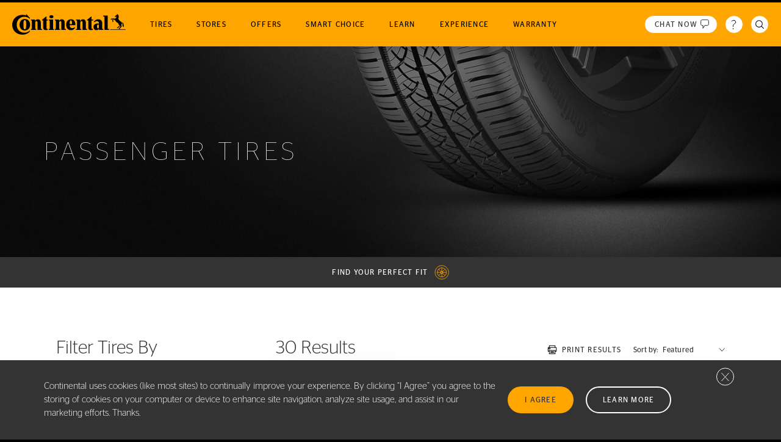

--- FILE ---
content_type: text/html; charset=UTF-8
request_url: https://continentaltire.com/tires/passenger
body_size: 14766
content:
<!DOCTYPE html>
<html lang="en" dir="ltr" prefix="og: https://ogp.me/ns#">
<head>
  <meta charset="utf-8" />
<meta name="description" content="Find your next passenger car tire with Continental Tire. With over 20 different tire options and 100+ years of service, we know you&#039;ll find a tire you can trust." />
<link rel="canonical" href="https://continentaltire.com/tires/passenger" />
<meta property="og:url" content="https://continentaltire.com/tires/passenger" />
<meta property="og:title" content="Passenger" />
<meta property="og:image" content="https://continentaltire.com/themes/custom/nextcontinental/assets/images/Continental_Logo_Social.jpg" />
<meta name="Generator" content="Drupal 10 (https://www.drupal.org)" />
<meta name="MobileOptimized" content="width" />
<meta name="HandheldFriendly" content="true" />
<meta name="viewport" content="width=device-width, initial-scale=1, maximum-scale=1, user-scalable=no" />
<script>var nextContinentalSvgHash = "0c25adae";</script>
<link rel="icon" href="/themes/custom/nextcontinental/favicon.png" type="image/png" />

    <title>Continental Passenger Tires | Find Your Next Tire Here</title>
    <meta name="facebook-domain-verification" content="cpogfggow86kt5gkvwx785b1to7w4y" />
    <link rel="stylesheet" media="all" href="/themes/custom/nextcontinental/dist/css/styles.css?t8xa29" />

      
        <link rel="preconnect" href="https://www.googletagmanager.com">
        <link rel="dns-prefetch" href="https://www.googletagmanager.com">
        <script
          type="text/javascript">(navigator.userAgent.indexOf('MSIE') !== -1 || navigator.appVersion.indexOf('Trident/') > -1) && document.write('<link rel="stylesheet" type="text/css" href="/themes/custom/nextcontinental/dist/legacycss/styles.css" />')</script>
        <link rel="preload" href="/themes/custom/nextcontinental/dist/js/388c4e92.js" as="script" crossorigin="anonymous">
        <!-- Google Tag Manager -->
        <script>(function (w, d, s, l, i) {
            w[l] = w[l] || []
            w[l].push({
              'gtm.start':
                new Date().getTime(), event: 'gtm.js'
            })
            var f = d.getElementsByTagName(s)[0],
              j = d.createElement(s), dl = l != 'dataLayer' ? '&l=' + l : ''
            j.async = true
            j.src =
              'https://www.googletagmanager.com/gtm.js?id=' + i + dl
            f.parentNode.insertBefore(j, f)
          })(window, document, 'script', 'dataLayer', 'GTM-NGJQFVS')</script>
        <!-- End Google Tag Manager -->
        </head>
<body class="text-base path-taxonomy">

<div class="page">
  
    <div class="dialog-off-canvas-main-canvas" data-off-canvas-main-canvas>
    <div class="header-wrapper">
  <a class="skip-to-main" href="#main-content">
    Skip to main content
  </a>
      

  <con-header class="header header--dark" role="banner">
  <div class="">
    <div class="header__row">

      <div class="header__logo">
        <a href="/">
          <img alt="Continental logo" src="/themes/custom/nextcontinental/assets/images/logo-dark.svg"/>
                  </a>
      </div>

      <button data-slot="toggle" class="header__menu-toggle hamburger hamburger--slider" type="button">
        <span class="visually-hidden">Toggle navigation</span>
        <span class="hamburger-box">
            <span class="hamburger-inner"></span>
          </span>
      </button>

      <con-header-menu class="header__right">
            <nav role="navigation" aria-label="Main menu" class="main-nav">
            

        <ul class="main-nav__top" role="menubar">
        <li class="main-nav__backItem" data-menu-back-item>
            <a class="main-nav__top-item-link" href="#">Menu</a>
        </li>
                              
            <li class="main-nav__top-item main-nav__top-item--expanded main-nav__top-item--active-trail" data-menu-top-item data-menu-top-item-expandable role="none">
                                <a href="/tires" class="main-nav__top-item-link" data-menu-top-item-link="" aria-haspopup="true" role="menuitem" data-drupal-link-system-path="node/2708">Tires</a>
                                                    
    
  <div class="menu_link_content menu-link-contentmain view-mode-tires main-nav__dropdown main-nav--style-tires" data-menu-dropdown>
              
        <ul class="main-nav__panel main-nav__panel--cols-6 menu-level-1" role="menu">
                              
            <li class="main-nav__column" data-menu-second-level-item role="none">
                                                        <span class="main-nav__column-header" data-menu-second-level-item-link="" role="menuitem" aria-haspopup="false">Search For Tire</span>
                                                                    
    
    

    <div class="menu_link_content menu-link-contentmain view-mode-default main-nav__column-content">
                            <ul class="main-nav-search-for-tire-menu main-nav__second-level"><li class="mb-12"><button role="button" data-modal-target="#tire-finder-modal" data-activemode="vehicle" class="link-button link-button--lowercase gtm--sitewide--tire-finder--vehicle gtm--sitewide--top--tire-finder--vehicle"><span class="icon icon__vehicle-outline icon--yellow"><svg aria-hidden="true" class="svg-inline svg__vehicle-outline "><use href="/themes/custom/nextcontinental/dist/svg/symbol/sprite.symbol-0c25adae.svg#vehicle-outline"></use></svg></span><span>By Vehicle</span></button></li><li class="mb-12"><button role="button" data-modal-target="#tire-finder-modal" data-activemode="size"
            class="link-button link-button--lowercase gtm--sitewide--tire-finder--size gtm--sitewide--top--tire-finder--size"><span class="icon icon__tire-outline icon--yellow"><svg aria-hidden="true" class="svg-inline svg__tire-outline "><use href="/themes/custom/nextcontinental/dist/svg/symbol/sprite.symbol-0c25adae.svg#tire-outline"></use></svg></span><span>By Tire Size</span></button></li><li><button role="button" data-modal-target="#tire-finder-modal"
            data-activemode="license"
            class="link-button link-button--lowercase gtm--sitewide--tire-finder--license gtm--sitewide--top--tire-finder--license"><span class="icon icon__license-outline icon--yellow"><svg aria-hidden="true" class="svg-inline svg__license-outline "><use href="/themes/custom/nextcontinental/dist/svg/symbol/sprite.symbol-0c25adae.svg#license-outline"></use></svg></span><span>By Plate</span></button></li></ul>
            </div>




                            </li>
                                        
            <li class="main-nav__column main-nav__column--expanded" data-menu-second-level-item data-menu-second-level-item-expandable role="none">
                                                        <a href="/tires/ultra-high-performance" class="main-nav__column-header" data-menu-second-level-item-link="" role="menuitem" aria-haspopup="true" data-drupal-link-system-path="taxonomy/term/13">ULTRA-HIGH PERFORMANCE</a>
                                                                    
    
    

    <div class="menu_link_content menu-link-contentmain view-mode-default main-nav__column-content">
                            
        <ul class="main-nav__second-level" role="menu">
                              
            <li class="main-nav__item main-nav__item--default" role="none">
                                                        <a href="/tires/extremecontact-sport-02" role="menuitem" data-drupal-link-system-path="node/3673">ExtremeContact Sport<sup>02</sup></a>
                                            </li>
                                        
            <li class="main-nav__item main-nav__item--default" role="none">
                                                        <a href="/tires/extremecontact-dws06-plus" role="menuitem" data-drupal-link-system-path="node/3601">ExtremeContact DWS<sup>06 Plus</sup></a>
                                            </li>
                                        
            <li class="main-nav__item main-nav__item--default" role="none">
                                                        <a href="/tires/extremecontact-force" title="ExtremeContact Force" role="menuitem" data-drupal-link-system-path="node/3617">ExtremeContact Force</a>
                                            </li>
                      </ul>



            </div>




                            </li>
                                        
            <li class="main-nav__column main-nav__column--expanded" data-menu-second-level-item data-menu-second-level-item-expandable role="none">
                                                        <a href="/tires/touring" class="main-nav__column-header" data-menu-second-level-item-link="" role="menuitem" aria-haspopup="true" data-drupal-link-system-path="taxonomy/term/14">TOURING</a>
                                                                    
    
    

    <div class="menu_link_content menu-link-contentmain view-mode-default main-nav__column-content">
                            
        <ul class="main-nav__second-level" role="menu">
                              
            <li class="main-nav__item main-nav__item--default" role="none">
                                                        <a href="/tires/securecontact-aw" role="menuitem" data-drupal-link-system-path="node/3763">SecureContact AW</a>
                                            </li>
                                        
            <li class="main-nav__item main-nav__item--default" role="none">
                                                        <a href="/tires/crosscontact-lx25" role="menuitem" data-drupal-link-system-path="node/2846">CrossContact LX<sup>25</sup></a>
                                            </li>
                                        
            <li class="main-nav__item main-nav__item--default" role="none">
                                                        <a href="/tires/purecontact-ls" role="menuitem" data-drupal-link-system-path="node/2843">PureContact LS</a>
                                            </li>
                                        
            <li class="main-nav__item main-nav__item--default" role="none">
                                                        <a href="/tires/truecontact-tour" role="menuitem" data-drupal-link-system-path="node/2842">TrueContact Tour</a>
                                            </li>
                                        
            <li class="main-nav__item main-nav__item--tires" role="none">
                                                        <a href="https://continentaltire.com/tires/truecontact-tour54" role="menuitem">TrueContact Tour<sup>54</sup></a>
                                            </li>
                                        
            <li class="main-nav__item main-nav__item--default" role="none">
                                                        <a href="/tires/terraincontact-ht" role="menuitem" data-drupal-link-system-path="node/2847">TerrainContact H/T</a>
                                            </li>
                      </ul>



            </div>




                            </li>
                                        
            <li class="main-nav__column main-nav__column--expanded" data-menu-second-level-item data-menu-second-level-item-expandable role="none">
                                                        <a href="/tires/all-terrain" class="main-nav__column-header" data-menu-second-level-item-link="" role="menuitem" aria-haspopup="true" data-drupal-link-system-path="taxonomy/term/84">ALL-TERRAIN</a>
                                                                    
    
    

    <div class="menu_link_content menu-link-contentmain view-mode-default main-nav__column-content">
                            
        <ul class="main-nav__second-level" role="menu">
                              
            <li class="main-nav__item main-nav__item--default" role="none">
                                                        <a href="/tires/terraincontact-at" role="menuitem" data-drupal-link-system-path="node/2839">TerrainContact A/T</a>
                                            </li>
                      </ul>



            </div>




                            </li>
                                        
            <li class="main-nav__column main-nav__column--expanded" data-menu-second-level-item data-menu-second-level-item-expandable role="none">
                                                        <a href="/tires/winter" class="main-nav__column-header" data-menu-second-level-item-link="" role="menuitem" aria-haspopup="true" data-drupal-link-system-path="taxonomy/term/136">Winter</a>
                                                                    
    
    

    <div class="menu_link_content menu-link-contentmain view-mode-default main-nav__column-content">
                            
        <ul class="main-nav__second-level" role="menu">
                              
            <li class="main-nav__item main-nav__item--default" role="none">
                                                        <a href="/tires/vikingcontact-8" role="menuitem" data-drupal-link-system-path="node/3749">VikingContact 8</a>
                                            </li>
                                        
            <li class="main-nav__item main-nav__item--default" role="none">
                                                        <a href="/tires/vikingcontact-7" role="menuitem" data-drupal-link-system-path="node/2849">VikingContact 7</a>
                                            </li>
                      </ul>



            </div>




                            </li>
                                        
            <li class="main-nav__column" data-menu-second-level-item role="none">
                                                        <a href="/tires/original-equipment" class="main-nav__column-header" data-menu-second-level-item-link="" role="menuitem" aria-haspopup="false" data-drupal-link-system-path="taxonomy/term/9">Original Equipment (OE)</a>
                                                                    
    
    

    <div class="menu_link_content menu-link-contentmain view-mode-default main-nav__column-content">
                            
            </div>




                            </li>
                      </ul>



      </div>



                            </li>
                                        
            <li class="main-nav__top-item main-nav__top-item--expanded" data-menu-top-item data-menu-top-item-expandable role="none">
                                <a href="/Store-finder" class="main-nav__top-item-link" data-menu-top-item-link="" aria-haspopup="true" role="menuitem" data-drupal-link-system-path="node/3192">Stores</a>
                                                    
    
  <div class="menu_link_content menu-link-contentmain view-mode-single-column main-nav__dropdown main-nav--style-single_column" data-menu-dropdown>
              
        <ul class="main-nav__panel main-nav__panel--cols-1 menu-level-1" role="menu">
                              
            <li class="main-nav__column" data-menu-second-level-item role="none">
                                                                    
    
    

    <div class="menu_link_content menu-link-contentmain view-mode-default main-nav__column-content">
                            <div class="stores-menu-item"><div class="stores-menu-item__section"><con-simple-stores-near store-finder-url="/Store-finder" online-retailers-url="/online-retailers" simplified></con-simple-stores-near></div><div class="stores-menu-item__section" role="menuitem"><h2 class="stores-menu-item__header subtle-heading mb-8">Edit location</h2><con-location-form data-top-menu-item inverted></con-location-form></div></div>
            </div>




                            </li>
                      </ul>



      </div>



                            </li>
                                        
            <li class="main-nav__top-item" data-menu-top-item role="none">
                                <a href="/offers" class="main-nav__top-item-link" data-menu-top-item-link="" aria-haspopup="true" role="menuitem" data-drupal-link-system-path="node/3579">Offers</a>
                                                    
    
  <div class="menu_link_content menu-link-contentmain view-mode-default main-nav__dropdown main-nav--style-default" data-menu-dropdown>
              
      </div>



                            </li>
                                        
            <li class="main-nav__top-item" data-menu-top-item role="none">
                                <a href="/smart-choice" class="main-nav__top-item-link" data-menu-top-item-link="" aria-haspopup="true" role="menuitem" data-drupal-link-system-path="node/3664">Smart Choice</a>
                                                    
    
  <div class="menu_link_content menu-link-contentmain view-mode-default main-nav__dropdown main-nav--style-default" data-menu-dropdown>
              
      </div>



                            </li>
                                        
            <li class="main-nav__top-item main-nav__top-item--expanded" data-menu-top-item data-menu-top-item-expandable role="none">
                                <a href="/learn" class="main-nav__top-item-link" data-menu-top-item-link="" aria-haspopup="true" role="menuitem" data-drupal-link-system-path="node/3198">Learn</a>
                                                    
    
  <div class="menu_link_content menu-link-contentmain view-mode-default main-nav__dropdown main-nav--style-default" data-menu-dropdown>
              
        <ul class="main-nav__panel main-nav__panel--cols-6 menu-level-1" role="menu">
                              
            <li class="main-nav__column" data-menu-second-level-item role="none">
                                                        <a href="/learn/tips" class="main-nav__column-header" data-menu-second-level-item-link="" role="menuitem" aria-haspopup="false" data-drupal-link-system-path="taxonomy/term/66">Tire Tips</a>
                                                                    
    
    

    <div class="menu_link_content menu-link-contentmain view-mode-default main-nav__column-content">
                            
            </div>




                            </li>
                                        
            <li class="main-nav__column" data-menu-second-level-item role="none">
                                                        <a href="/learn/technology" class="main-nav__column-header" data-menu-second-level-item-link="" role="menuitem" aria-haspopup="false" data-drupal-link-system-path="taxonomy/term/50">Technology</a>
                                                                    
    
    

    <div class="menu_link_content menu-link-contentmain view-mode-default main-nav__column-content">
                            
            </div>




                            </li>
                                        
            <li class="main-nav__column" data-menu-second-level-item role="none">
                                                        <a href="/learn/news-and-events" class="main-nav__column-header" data-menu-second-level-item-link="" role="menuitem" aria-haspopup="false" data-drupal-link-system-path="taxonomy/term/137">News</a>
                                                                    
    
    

    <div class="menu_link_content menu-link-contentmain view-mode-default main-nav__column-content">
                            
            </div>




                            </li>
                                        
            <li class="main-nav__column" data-menu-second-level-item role="none">
                                                        <a href="/events" class="main-nav__column-header" data-menu-second-level-item-link="" role="menuitem" aria-haspopup="false" data-drupal-link-system-path="node/3721">Events</a>
                                                                    
    
    

    <div class="menu_link_content menu-link-contentmain view-mode-default main-nav__column-content">
                            
            </div>




                            </li>
                                        
            <li class="main-nav__column" data-menu-second-level-item role="none">
                                                        <a href="/learn/product-highlights" class="main-nav__column-header" data-menu-second-level-item-link="" role="menuitem" aria-haspopup="false" data-drupal-link-system-path="node/3199">Product Highlights</a>
                                                                    
    
    

    <div class="menu_link_content menu-link-contentmain view-mode-default main-nav__column-content">
                            
            </div>




                            </li>
                                        
            <li class="main-nav__column" data-menu-second-level-item role="none">
                                                        <a href="/ev-compatible" class="main-nav__column-header" data-menu-second-level-item-link="" role="menuitem" aria-haspopup="false" data-drupal-link-system-path="node/3689">Electric Vehicles</a>
                                                                    
    
    

    <div class="menu_link_content menu-link-contentmain view-mode-default main-nav__column-content">
                            
            </div>




                            </li>
                      </ul>



      </div>



                            </li>
                                        
            <li class="main-nav__top-item main-nav__top-item--expanded" data-menu-top-item data-menu-top-item-expandable role="none">
                                <a href="/experience" class="main-nav__top-item-link" data-menu-top-item-link="" aria-haspopup="true" role="menuitem" data-drupal-link-system-path="node/3560">Experience</a>
                                                    
    
  <div class="menu_link_content menu-link-contentmain view-mode-experience main-nav__dropdown main-nav--style-experience" data-menu-dropdown>
              
        <ul class="main-nav__panel main-nav__panel--cols-3 menu-level-1" role="menu">
                              
            <li class="main-nav__column main-nav__column--expanded" data-menu-second-level-item data-menu-second-level-item-expandable role="none">
                                                        <a href="/experience/partners" class="main-nav__column-header" data-menu-second-level-item-link="" role="menuitem" aria-haspopup="true" data-drupal-link-system-path="taxonomy/term/57">Partners</a>
                                                                    
    
    

    <div class="menu_link_content menu-link-contentmain view-mode-default main-nav__column-content">
                            
        <ul class="main-nav__second-level" role="menu">
                              
            <li class="main-nav__item main-nav__item--default" role="none">
                                                        <a href="/experience/amg-driving-academy" role="menuitem" data-drupal-link-system-path="node/3334">AMG Driving Academy</a>
                                            </li>
                                        
            <li class="main-nav__item main-nav__item--experience" role="none">
                                                        <a href="https://continentaltire.com/experience/bmw-cca" role="menuitem">BMW Car Club of America</a>
                                            </li>
                                        
            <li class="main-nav__item main-nav__item--default" role="none">
                                                        <a href="/experience/bmw-performance-driving-school" role="menuitem" data-drupal-link-system-path="node/3335">BMW Performance Driving School</a>
                                            </li>
                                        
            <li class="main-nav__item main-nav__item--default" role="none">
                                                        <a href="/experience/elite-clubs-national-league-ecnl" role="menuitem" data-drupal-link-system-path="node/3688">Elite Clubs National League (ECNL)</a>
                                            </li>
                                        
            <li class="main-nav__item main-nav__item--default" role="none">
                                                        <a href="/experience/gr-cup" role="menuitem" data-drupal-link-system-path="node/3690">GR Cup</a>
                                            </li>
                                        
            <li class="main-nav__item main-nav__item--default" role="none">
                                                        <a href="/experience/lingenfelter-performance-engineering" role="menuitem" data-drupal-link-system-path="node/3248">Lingenfelter Performance Engineering</a>
                                            </li>
                                        
            <li class="main-nav__item main-nav__item--default" role="none">
                                                        <a href="/experience/major-league-soccer-mls" role="menuitem" data-drupal-link-system-path="node/3331">Major League Soccer (MLS)</a>
                                            </li>
                                        
            <li class="main-nav__item main-nav__item--default" role="none">
                                                        <a href="/experience/roush-performance" role="menuitem" data-drupal-link-system-path="node/3461">ROUSH Performance</a>
                                            </li>
                                        
            <li class="main-nav__item main-nav__item--default" role="none">
                                                        <a href="/experience/usf-pro-championships" role="menuitem" data-drupal-link-system-path="node/3703">USF Pro Championships</a>
                                            </li>
                      </ul>



            </div>




                            </li>
                                        
            <li class="main-nav__column main-nav__column--expanded" data-menu-second-level-item data-menu-second-level-item-expandable role="none">
                                                        <a href="/experience/sports" class="main-nav__column-header" data-menu-second-level-item-link="" role="menuitem" aria-haspopup="true" data-drupal-link-system-path="node/3564">Sports</a>
                                                                    
    
    

    <div class="menu_link_content menu-link-contentmain view-mode-default main-nav__column-content">
                            
        <ul class="main-nav__second-level" role="menu">
                              
            <li class="main-nav__item main-nav__item--default" role="none">
                                                        <a href="/experience/soccer" role="menuitem" data-drupal-link-system-path="node/3563">Soccer</a>
                                            </li>
                                        
            <li class="main-nav__item main-nav__item--default" role="none">
                                                        <a href="/experience/basketball" role="menuitem" data-drupal-link-system-path="node/3562">Basketball</a>
                                            </li>
                      </ul>



            </div>




                            </li>
                                        
            <li class="main-nav__column main-nav__column--expanded" data-menu-second-level-item data-menu-second-level-item-expandable role="none">
                                                        <a href="/experience/conti-crew" class="main-nav__column-header" data-menu-second-level-item-link="" role="menuitem" aria-haspopup="true" data-drupal-link-system-path="taxonomy/term/139">Conti Crew</a>
                                                                    
    
    

    <div class="menu_link_content menu-link-contentmain view-mode-default main-nav__column-content">
                            
        <ul class="main-nav__second-level" role="menu">
                              
            <li class="main-nav__item main-nav__item--default" role="none">
                                                        <a href="/learn/dinner-with-racers" role="menuitem" data-drupal-link-system-path="node/3376">Dinner with Racers</a>
                                            </li>
                                        
            <li class="main-nav__item main-nav__item--default" role="none">
                                                        <a href="/learn/ryan-eversley-commands-continental-tire-social-channels-2017-hot-rod-power-tour" role="menuitem" data-drupal-link-system-path="node/3467">Ryan Eversley</a>
                                            </li>
                                        
            <li class="main-nav__item main-nav__item--default" role="none">
                                                        <a href="/learn/speed-academy-bmw-m3-vs-toyota-supra-drag-roll-race-lap-battle" role="menuitem" data-drupal-link-system-path="node/3572">Speed Academy</a>
                                            </li>
                                        
            <li class="main-nav__item main-nav__item--default" role="none">
                                                        <a href="/experience/straight-pipes-0" role="menuitem" data-drupal-link-system-path="node/3608">The Straight Pipes</a>
                                            </li>
                      </ul>



            </div>




                            </li>
                      </ul>



      </div>



                            </li>
                                        
            <li class="main-nav__top-item" data-menu-top-item role="none">
                                <a href="/warranty" class="main-nav__top-item-link" data-menu-top-item-link="" aria-haspopup="true" role="menuitem" data-drupal-link-system-path="node/3193">Warranty</a>
                                                    
    
  <div class="menu_link_content menu-link-contentmain view-mode-default main-nav__dropdown main-nav--style-default" data-menu-dropdown>
              
      </div>



                            </li>
                      </ul>


    </nav>



        <nav class="top-right-nav" aria-label="Customer support and search">
          <ul>

            <li><a class="top-right-nav__item" href="https://continentaltire.zendesk.com"
                   target="_blank" rel="noopener noreferrer nofollow">
              <i class="top-right-nav__item-icon wide:top-right-nav__item-icon--has-label">
                <span class="top-right-nav__item-icon-label">Chat now</span> <span class="icon icon__chatbot"><svg aria-hidden="true" class="svg-inline svg__chatbot "><use href="/themes/custom/nextcontinental/dist/svg/symbol/sprite.symbol-0c25adae.svg#chatbot"></use></svg></span>
              </i>
              <span class="top-right-nav__item-label">Chat now</span>
            </a>
            </li>

            <li >
            <a class="top-right-nav__item" href="/customer-support" data-menu-top-item>
            <i class="top-right-nav__item-icon"><span class="icon icon__help-outline"><svg aria-hidden="true" class="svg-inline svg__help-outline "><use href="/themes/custom/nextcontinental/dist/svg/symbol/sprite.symbol-0c25adae.svg#help-outline"></use></svg></span></i>
            <span class="top-right-nav__item-label">Customer support</span>
            </a>
            </li>

            <li  data-menu-top-item-expandable>
              <a class="top-right-nav__item" data-slot="search-toggle" href="/search" data-menu-top-item>
                <i class="top-right-nav__item-icon">
                  <span class="icon icon__search-outline"><svg aria-hidden="true" class="svg-inline svg__search-outline "><use href="/themes/custom/nextcontinental/dist/svg/symbol/sprite.symbol-0c25adae.svg#search-outline"></use></svg></span>
                </i>
                <span class="top-right-nav__item-label">Site search</span>
              </a>
              <div data-menu-dropdown>
                <con-site-search open class="header__mobile-search"></con-site-search>
              </div>
              </li>

          </ul>
        </nav>
      </con-header-menu>
    </div>
  </div>
  <con-site-search data-slot="desktop-search" class="header__desktop-search animated animated--slideInDown"
                   path="/search" hidden closebutton></con-site-search>
</con-header>
</div>



    <div data-drupal-messages-fallback class="hidden"></div>






<main role="main">

  <a name="main-content" tabindex="-1"></a>
  <div class="layout-content">
          <div>
  
    
  <section
  class="marquee marquee--dark marquee--left"
  style="--marquee-bg-opacity: 0.0;--marquee-bg-position: top right 15%;--marquee-mobile-bg-position: center center;"><div class="marquee__background"
           style="--default-background-image: url(https://continentaltire.com/sites/default/files/styles/marquee/public/media/image/2022-08/Tires_Passenger.jpeg?itok=ZuUy-3P1);"></div><div class="marquee__container container"><div class="marquee__content animated2 animated--fadeInUp2"><div class="marquee__texts"><h1 id="marquee-title-1673"
            class="marquee__title-2"><span class="text-uppercase">Passenger TIRES</span></h1></div></div></div></section><div class="tire-listing-page__find-perfect-fit"><con-find-perfect-fit-button></con-find-perfect-fit-button></div><con-tire-listing-controller class="tire-listing-page__columns" tid="11" vid="tire_"><div slot="content" class="container"><aside class="tire-listing-page__left tire-listing-page__left--animated"><div class="hidden-mobile"><con-autosubmit-form><form class="tires-filter-form" data-drupal-selector="tires-filter-form" action="" method="get" id="tires-filter-form" accept-charset="UTF-8"><h2>Filter Tires By</h2><con-field type="checkboxes" novalidate class="js-form-item form-item js-form-wrapper form-wrapper field__name-tire-"><fieldset><legend><span class="fieldset-legend">Vehicle Type</span></legend><ul id="edit-tire---2" class="form-checkboxes"><li><input class="checkbox--small form-checkbox" data-drupal-selector="edit-tire-154" type="checkbox" id="edit-tire-154" name="tire_[154]" value="154" /><label for="edit-tire-154" class="option">Fleet</label></li><li><input class="checkbox--small form-checkbox" data-drupal-selector="edit-tire-11" type="checkbox" id="edit-tire-11" name="tire_[11]" value="11" checked="checked" /><label for="edit-tire-11" class="option">Passenger</label></li><li><input class="checkbox--small form-checkbox" data-drupal-selector="edit-tire-141" type="checkbox" id="edit-tire-141" name="tire_[141]" value="141" /><label for="edit-tire-141" class="option">Crossover</label></li><li><input class="checkbox--small form-checkbox" data-drupal-selector="edit-tire-10" type="checkbox" id="edit-tire-10" name="tire_[10]" value="10" /><label for="edit-tire-10" class="option">Light Truck/SUV</label></li><li><input class="checkbox--small form-checkbox" data-drupal-selector="edit-tire-9" type="checkbox" id="edit-tire-9" name="tire_[9]" value="9" /><label for="edit-tire-9" class="option">Original Equipment</label></li></ul></fieldset></con-field><con-field type="checkboxes" novalidate class="js-form-item form-item js-form-wrapper form-wrapper field__name-tire-category-conditions"><fieldset><legend><span class="fieldset-legend">Driving Condition</span></legend><ul id="edit-tire-category-conditions--2" class="form-checkboxes"><li><input class="checkbox--small form-checkbox" data-drupal-selector="edit-tire-category-conditions-13" type="checkbox" id="edit-tire-category-conditions-13" name="tire_category_conditions[13]" value="13" /><label for="edit-tire-category-conditions-13" class="option">Ultra-High Performance</label></li><li><input class="checkbox--small form-checkbox" data-drupal-selector="edit-tire-category-conditions-14" type="checkbox" id="edit-tire-category-conditions-14" name="tire_category_conditions[14]" value="14" /><label for="edit-tire-category-conditions-14" class="option">Touring</label></li><li><input class="checkbox--small form-checkbox" data-drupal-selector="edit-tire-category-conditions-84" type="checkbox" id="edit-tire-category-conditions-84" name="tire_category_conditions[84]" value="84" /><label for="edit-tire-category-conditions-84" class="option">All-Terrain</label></li></ul></fieldset></con-field><con-field type="checkboxes" novalidate class="js-form-item form-item js-form-wrapper form-wrapper field__name-tire-category-weather"><fieldset><legend><span class="fieldset-legend">Weather Condition</span></legend><ul id="edit-tire-category-weather--2" class="form-checkboxes"><li><input class="checkbox--small form-checkbox" data-drupal-selector="edit-tire-category-weather-134" type="checkbox" id="edit-tire-category-weather-134" name="tire_category_weather[134]" value="134" /><label for="edit-tire-category-weather-134" class="option">All-Season</label></li><li><input class="checkbox--small form-checkbox" data-drupal-selector="edit-tire-category-weather-155" type="checkbox" id="edit-tire-category-weather-155" name="tire_category_weather[155]" value="155" /><label for="edit-tire-category-weather-155" class="option">All-Weather</label></li><li><input class="checkbox--small form-checkbox" data-drupal-selector="edit-tire-category-weather-135" type="checkbox" id="edit-tire-category-weather-135" name="tire_category_weather[135]" value="135" /><label for="edit-tire-category-weather-135" class="option">Summer</label></li><li><input class="checkbox--small form-checkbox" data-drupal-selector="edit-tire-category-weather-136" type="checkbox" id="edit-tire-category-weather-136" name="tire_category_weather[136]" value="136" /><label for="edit-tire-category-weather-136" class="option">Winter</label></li></ul></fieldset></con-field><input data-drupal-selector="edit-sort-by" type="hidden" name="sort_by" value="field_weight_value" /><a href="/taxonomy/term/11" class="link-button tires-filter-form__reset"><span class="icon icon--sm"><svg height="16" viewbox="0 0 13 16" width="13" xmlns="http://www.w3.org/2000/svg"><g fill="none" fill-rule="evenodd" stroke="#333" stroke-linecap="round" transform="translate(.5 .75)"><path d="m9.59822727 10.8017705c1.45834423-1.09456559 2.40177273-2.83799328 2.40177273-4.8017705 0-3.3137085-2.6862915-6-6-6s-6 2.6862915-6 6 2.6862915 6 6 6"></path><path d="m4.85834378-1.51480553-3.34168756 3 3.34168756 3" stroke-linejoin="round" transform="matrix(-.9612617 -.27563736 -.27563736 .9612617 8.06090781627 10.91543126023)"></path></g></svg></span><span>Reset filter</span></a><input class="btn btn--yellow tires-filter-form__submit button js-form-submit form-submit" data-drupal-selector="edit-submit" type="submit" id="edit-submit--2" name="op" value="Apply" /></form></con-autosubmit-form></div><button data-modal-target="#filterResults"
            class="tire-listing-page__mobile-filter-button btn btn--sm btn--white btn--border-black btn--transparent hidden-desktop">
      Show filter
    </button><portal-entrance destination="modal"><con-modal id="filterResults" blocking light showcloseicon class="hidden-desktop"><con-close-modal-on-submit><form class="tires-filter-mobile-form tires-filter-form" data-drupal-selector="tires-filter-mobile-form" action="" method="get" id="tires-filter-mobile-form" accept-charset="UTF-8"><h2>Filter Tires By</h2><con-field type="checkboxes" novalidate class="js-form-item form-item js-form-wrapper form-wrapper field__name-tire-"><fieldset><legend><span class="fieldset-legend">Vehicle Type</span></legend><ul id="edit-tire---3" class="form-checkboxes"><li><input class="checkbox--small form-checkbox" data-drupal-selector="edit-tire-154" type="checkbox" id="edit-tire-154--2" name="tire_[154]" value="154" /><label for="edit-tire-154--2" class="option">Fleet</label></li><li><input class="checkbox--small form-checkbox" data-drupal-selector="edit-tire-11" type="checkbox" id="edit-tire-11--2" name="tire_[11]" value="11" checked="checked" /><label for="edit-tire-11--2" class="option">Passenger</label></li><li><input class="checkbox--small form-checkbox" data-drupal-selector="edit-tire-141" type="checkbox" id="edit-tire-141--2" name="tire_[141]" value="141" /><label for="edit-tire-141--2" class="option">Crossover</label></li><li><input class="checkbox--small form-checkbox" data-drupal-selector="edit-tire-10" type="checkbox" id="edit-tire-10--2" name="tire_[10]" value="10" /><label for="edit-tire-10--2" class="option">Light Truck/SUV</label></li><li><input class="checkbox--small form-checkbox" data-drupal-selector="edit-tire-9" type="checkbox" id="edit-tire-9--2" name="tire_[9]" value="9" /><label for="edit-tire-9--2" class="option">Original Equipment</label></li></ul></fieldset></con-field><con-field type="checkboxes" novalidate class="js-form-item form-item js-form-wrapper form-wrapper field__name-tire-category-conditions"><fieldset><legend><span class="fieldset-legend">Driving Condition</span></legend><ul id="edit-tire-category-conditions--3" class="form-checkboxes"><li><input class="checkbox--small form-checkbox" data-drupal-selector="edit-tire-category-conditions-13" type="checkbox" id="edit-tire-category-conditions-13--2" name="tire_category_conditions[13]" value="13" /><label for="edit-tire-category-conditions-13--2" class="option">Ultra-High Performance</label></li><li><input class="checkbox--small form-checkbox" data-drupal-selector="edit-tire-category-conditions-14" type="checkbox" id="edit-tire-category-conditions-14--2" name="tire_category_conditions[14]" value="14" /><label for="edit-tire-category-conditions-14--2" class="option">Touring</label></li><li><input class="checkbox--small form-checkbox" data-drupal-selector="edit-tire-category-conditions-84" type="checkbox" id="edit-tire-category-conditions-84--2" name="tire_category_conditions[84]" value="84" /><label for="edit-tire-category-conditions-84--2" class="option">All-Terrain</label></li></ul></fieldset></con-field><con-field type="checkboxes" novalidate class="js-form-item form-item js-form-wrapper form-wrapper field__name-tire-category-weather"><fieldset><legend><span class="fieldset-legend">Weather Condition</span></legend><ul id="edit-tire-category-weather--3" class="form-checkboxes"><li><input class="checkbox--small form-checkbox" data-drupal-selector="edit-tire-category-weather-134" type="checkbox" id="edit-tire-category-weather-134--2" name="tire_category_weather[134]" value="134" /><label for="edit-tire-category-weather-134--2" class="option">All-Season</label></li><li><input class="checkbox--small form-checkbox" data-drupal-selector="edit-tire-category-weather-155" type="checkbox" id="edit-tire-category-weather-155--2" name="tire_category_weather[155]" value="155" /><label for="edit-tire-category-weather-155--2" class="option">All-Weather</label></li><li><input class="checkbox--small form-checkbox" data-drupal-selector="edit-tire-category-weather-135" type="checkbox" id="edit-tire-category-weather-135--2" name="tire_category_weather[135]" value="135" /><label for="edit-tire-category-weather-135--2" class="option">Summer</label></li><li><input class="checkbox--small form-checkbox" data-drupal-selector="edit-tire-category-weather-136" type="checkbox" id="edit-tire-category-weather-136--2" name="tire_category_weather[136]" value="136" /><label for="edit-tire-category-weather-136--2" class="option">Winter</label></li></ul></fieldset></con-field><input data-drupal-selector="edit-sort-by" type="hidden" name="sort_by" value="field_weight_value" /><a href="/taxonomy/term/11" class="link-button tires-filter-form__reset"><span class="icon icon--sm"><svg height="16" viewbox="0 0 13 16" width="13" xmlns="http://www.w3.org/2000/svg"><g fill="none" fill-rule="evenodd" stroke="#333" stroke-linecap="round" transform="translate(.5 .75)"><path d="m9.59822727 10.8017705c1.45834423-1.09456559 2.40177273-2.83799328 2.40177273-4.8017705 0-3.3137085-2.6862915-6-6-6s-6 2.6862915-6 6 2.6862915 6 6 6"></path><path d="m4.85834378-1.51480553-3.34168756 3 3.34168756 3" stroke-linejoin="round" transform="matrix(-.9612617 -.27563736 -.27563736 .9612617 8.06090781627 10.91543126023)"></path></g></svg></span><span>Reset filter</span></a><input class="btn btn--yellow tires-filter-form__submit button js-form-submit form-submit" data-drupal-selector="edit-submit" type="submit" id="edit-submit--3" name="op" value="Apply" /></form></con-close-modal-on-submit></con-modal></portal-entrance></aside><main class="tire-listing-page__right" slot="results"><div class="tire-listing-page__results-wrapper"><div class="tire-listing-page__results-header"><h2
          class="tire-listing-page__results-header-left animated animated-order-3 animated--fadeInUp">
                    30 Results        </h2><div class="tire-listing-page__results-header-right"><button class="link-button" onclick="window.print();"><span class="icon icon__print icon--sm"><svg aria-hidden="true" class="svg-inline svg__print "><use href="/themes/custom/nextcontinental/dist/svg/symbol/sprite.symbol-0c25adae.svg#print"></use></svg></span><span>Print results</span></button><con-autosubmit-form class="tire-listing-page__sort-by"><form class="tires-sort-by-form" data-drupal-selector="tires-sort-by-form" action="" method="get" id="tires-sort-by-form" accept-charset="UTF-8"><con-field nofloatlabel novalidate class="field--inline field__type-select field__name-sort-by" type="select"><label for="edit-sort-by--2">Sort by:</label><con-select   lightstyle><select data-drupal-selector="edit-sort-by" id="edit-sort-by--2" name="sort_by" size="1" class="form-select"><option value="field_weight_value" selected="selected">Featured</option><option value="field_bv_overall_value">Highest rated</option><option value="title">A-Z</option></select></con-select></con-field><input data-drupal-selector="edit-submit" type="submit" id="edit-submit" name="op" value="Submit" class="button js-form-submit form-submit" /></form></con-autosubmit-form></div></div><div class="tire-listing-page__results tire-listing-page__results--animated"><div class="view-rows"><article class="tire-teaser"><div class="tire-teaser__left"><a href="/tires/truecontact-tour54"><div class="sr-only">TrueContact Tour<sup>54</sup></div><img alt="" src="/sites/default/files/styles/tire_listing_image/public/media/image/2024-07/ct_webpage_truecontacttour54_l3qt_220x220.png?itok=6E3UAaDV"/></a></div><div class="tire-teaser__right"><header class="tire-teaser__header"><div class="tire-teaser__header-left"><h2 class="tire-teaser__title"><a class="has-icon" href="/tires/truecontact-tour54"><span>TrueContact Tour<sup>54</sup></span></a></h2><div class="tire-rating-stars"><div class="stars-widget"><div class="stars-widget__item"><div class="stars-widget__item-on stars-widget__item-on--full" style="width: 100%"><svg height="18px" viewBox="0 0 28 28" width="18px" xmlns="http://www.w3.org/2000/svg"><path d="m146 19.5445964-8.228994 5.7816415 2.95577-9.6128634-8.041567-6.03961242 10.055759-.15943476 3.259032-9.51432732 3.259032 9.51432732 10.055759.15943476-8.041567 6.03961242 2.95577 9.6128634z" fill="#C27D00" fill-rule="evenodd" transform="translate(-132)"/></svg></div></div><div class="stars-widget__item"><div class="stars-widget__item-on stars-widget__item-on--full" style="width: 100%"><svg height="18px" viewBox="0 0 28 28" width="18px" xmlns="http://www.w3.org/2000/svg"><path d="m146 19.5445964-8.228994 5.7816415 2.95577-9.6128634-8.041567-6.03961242 10.055759-.15943476 3.259032-9.51432732 3.259032 9.51432732 10.055759.15943476-8.041567 6.03961242 2.95577 9.6128634z" fill="#C27D00" fill-rule="evenodd" transform="translate(-132)"/></svg></div></div><div class="stars-widget__item"><div class="stars-widget__item-on stars-widget__item-on--full" style="width: 100%"><svg height="18px" viewBox="0 0 28 28" width="18px" xmlns="http://www.w3.org/2000/svg"><path d="m146 19.5445964-8.228994 5.7816415 2.95577-9.6128634-8.041567-6.03961242 10.055759-.15943476 3.259032-9.51432732 3.259032 9.51432732 10.055759.15943476-8.041567 6.03961242 2.95577 9.6128634z" fill="#C27D00" fill-rule="evenodd" transform="translate(-132)"/></svg></div></div><div class="stars-widget__item"><div class="stars-widget__item-on stars-widget__item-on--full" style="width: 100%"><svg height="18px" viewBox="0 0 28 28" width="18px" xmlns="http://www.w3.org/2000/svg"><path d="m146 19.5445964-8.228994 5.7816415 2.95577-9.6128634-8.041567-6.03961242 10.055759-.15943476 3.259032-9.51432732 3.259032 9.51432732 10.055759.15943476-8.041567 6.03961242 2.95577 9.6128634z" fill="#C27D00" fill-rule="evenodd" transform="translate(-132)"/></svg></div></div><div class="stars-widget__item"><svg height="18px" viewBox="0 0 28 28" width="18px" xmlns="http://www.w3.org/2000/svg"><path d="m146 1.54294637 2.899853 8.46574903 8.947509.1418633-7.155302 5.373984 2.630012 8.5534254-7.322072-5.1444442-7.322072 5.1444442 2.630012-8.5534254-7.155302-5.373984 8.947509-.1418633z" fill="none" stroke="#C27D00" transform="translate(-132)"/></svg><div class="stars-widget__item-on " style="width: 50%"><svg height="18px" viewBox="0 0 28 28" width="18px" xmlns="http://www.w3.org/2000/svg"><path d="m146 19.5445964-8.228994 5.7816415 2.95577-9.6128634-8.041567-6.03961242 10.055759-.15943476 3.259032-9.51432732 3.259032 9.51432732 10.055759.15943476-8.041567 6.03961242 2.95577 9.6128634z" fill="#C27D00" fill-rule="evenodd" transform="translate(-132)"/></svg></div></div></div>

    31 Reviews
</div></div><div class="tire-teaser__header-right hidden-mobile"><a class="btn btn--border-yellow gtm--tire-teaser--see-details" href="/tires/truecontact-tour54">See Details</a></div></header><div class="tire-best-for__wrapper"><ul class="tire-best-for tire-best-for--inline item-list item-list--inline"><li class="item-list__item"><con-tooltip mobileonly><img slot="target" alt="" width="30px" class="item-list__avatar"
                   src="https://continentaltire.com/sites/default/files/images/tire_/field_svg/passenger_0.svg"/><p slot="tooltip">Passenger</p></con-tooltip><b class="tire-best-for__label">Passenger</b></li><li class="item-list__item"><con-tooltip mobileonly><img slot="target" alt="" width="30px" class="item-list__avatar"
                   src="https://continentaltire.com/sites/default/files/images/tire_/field_svg/crossover.svg"/><p slot="tooltip">Crossover</p></con-tooltip><b class="tire-best-for__label">Crossover</b></li><li class="item-list__item"><con-tooltip mobileonly><img slot="target" alt="" width="30px" class="item-list__avatar"
                   src="https://continentaltire.com/sites/default/files/images/tire_/field_svg/ev-ready.svg"/><p slot="tooltip">Electric Vehicles</p></con-tooltip><b class="tire-best-for__label">Electric Vehicles</b></li><li class="item-list__item"><con-tooltip mobileonly><img slot="target" alt="" width="30px" class="item-list__avatar"
                   src="https://continentaltire.com/sites/default/files/images/tire_category_conditions/field_svg/categories_driving_touring.svg"/><p slot="tooltip">Touring</p></con-tooltip><b class="tire-best-for__label">Touring</b></li><li class="item-list__item"><con-tooltip mobileonly><img slot="target" alt="" width="30px" class="item-list__avatar"
                   src="https://continentaltire.com/sites/default/files/images/tire_category_weather/field_svg/allSeason2.svg"/><p slot="tooltip">All-Season</p></con-tooltip><b class="tire-best-for__label">All-Season</b></li></ul></div><div class="tire-teaser__description">The TrueContact Tour54 is a long-lasting, all-season touring tire for passenger cars and crossovers.</div><div></div><a class="tire-teaser__cta btn btn--border-yellow hidden-desktop gtm--tire-teaser--see-details" href="/tires/truecontact-tour54">See
      Details</a></div></article><article class="tire-teaser"><div class="tire-teaser__left"><a href="/tires/securecontact-aw"><div class="sr-only">SecureContact AW</div><img alt="" src="/sites/default/files/styles/tire_listing_image/public/media/image/2026-01/securecontact-aw_lt3q_220x220.png?itok=kA_XI59G"/></a></div><div class="tire-teaser__right"><header class="tire-teaser__header"><div class="tire-teaser__header-left"><h2 class="tire-teaser__title"><a class="has-icon" href="/tires/securecontact-aw"><span>SecureContact AW</span></a></h2><div class="tire-rating-stars"><div class="stars-widget"><div class="stars-widget__item"><svg height="18px" viewBox="0 0 28 28" width="18px" xmlns="http://www.w3.org/2000/svg"><path d="m146 1.54294637 2.899853 8.46574903 8.947509.1418633-7.155302 5.373984 2.630012 8.5534254-7.322072-5.1444442-7.322072 5.1444442 2.630012-8.5534254-7.155302-5.373984 8.947509-.1418633z" fill="none" stroke="#C27D00" transform="translate(-132)"/></svg><div class="stars-widget__item-on " style="width: 0%"><svg height="18px" viewBox="0 0 28 28" width="18px" xmlns="http://www.w3.org/2000/svg"><path d="m146 19.5445964-8.228994 5.7816415 2.95577-9.6128634-8.041567-6.03961242 10.055759-.15943476 3.259032-9.51432732 3.259032 9.51432732 10.055759.15943476-8.041567 6.03961242 2.95577 9.6128634z" fill="#C27D00" fill-rule="evenodd" transform="translate(-132)"/></svg></div></div><div class="stars-widget__item"><svg height="18px" viewBox="0 0 28 28" width="18px" xmlns="http://www.w3.org/2000/svg"><path d="m146 1.54294637 2.899853 8.46574903 8.947509.1418633-7.155302 5.373984 2.630012 8.5534254-7.322072-5.1444442-7.322072 5.1444442 2.630012-8.5534254-7.155302-5.373984 8.947509-.1418633z" fill="none" stroke="#C27D00" transform="translate(-132)"/></svg><div class="stars-widget__item-on " style="width: 0%"><svg height="18px" viewBox="0 0 28 28" width="18px" xmlns="http://www.w3.org/2000/svg"><path d="m146 19.5445964-8.228994 5.7816415 2.95577-9.6128634-8.041567-6.03961242 10.055759-.15943476 3.259032-9.51432732 3.259032 9.51432732 10.055759.15943476-8.041567 6.03961242 2.95577 9.6128634z" fill="#C27D00" fill-rule="evenodd" transform="translate(-132)"/></svg></div></div><div class="stars-widget__item"><svg height="18px" viewBox="0 0 28 28" width="18px" xmlns="http://www.w3.org/2000/svg"><path d="m146 1.54294637 2.899853 8.46574903 8.947509.1418633-7.155302 5.373984 2.630012 8.5534254-7.322072-5.1444442-7.322072 5.1444442 2.630012-8.5534254-7.155302-5.373984 8.947509-.1418633z" fill="none" stroke="#C27D00" transform="translate(-132)"/></svg><div class="stars-widget__item-on " style="width: 0%"><svg height="18px" viewBox="0 0 28 28" width="18px" xmlns="http://www.w3.org/2000/svg"><path d="m146 19.5445964-8.228994 5.7816415 2.95577-9.6128634-8.041567-6.03961242 10.055759-.15943476 3.259032-9.51432732 3.259032 9.51432732 10.055759.15943476-8.041567 6.03961242 2.95577 9.6128634z" fill="#C27D00" fill-rule="evenodd" transform="translate(-132)"/></svg></div></div><div class="stars-widget__item"><svg height="18px" viewBox="0 0 28 28" width="18px" xmlns="http://www.w3.org/2000/svg"><path d="m146 1.54294637 2.899853 8.46574903 8.947509.1418633-7.155302 5.373984 2.630012 8.5534254-7.322072-5.1444442-7.322072 5.1444442 2.630012-8.5534254-7.155302-5.373984 8.947509-.1418633z" fill="none" stroke="#C27D00" transform="translate(-132)"/></svg><div class="stars-widget__item-on " style="width: 0%"><svg height="18px" viewBox="0 0 28 28" width="18px" xmlns="http://www.w3.org/2000/svg"><path d="m146 19.5445964-8.228994 5.7816415 2.95577-9.6128634-8.041567-6.03961242 10.055759-.15943476 3.259032-9.51432732 3.259032 9.51432732 10.055759.15943476-8.041567 6.03961242 2.95577 9.6128634z" fill="#C27D00" fill-rule="evenodd" transform="translate(-132)"/></svg></div></div><div class="stars-widget__item"><svg height="18px" viewBox="0 0 28 28" width="18px" xmlns="http://www.w3.org/2000/svg"><path d="m146 1.54294637 2.899853 8.46574903 8.947509.1418633-7.155302 5.373984 2.630012 8.5534254-7.322072-5.1444442-7.322072 5.1444442 2.630012-8.5534254-7.155302-5.373984 8.947509-.1418633z" fill="none" stroke="#C27D00" transform="translate(-132)"/></svg><div class="stars-widget__item-on " style="width: 0%"><svg height="18px" viewBox="0 0 28 28" width="18px" xmlns="http://www.w3.org/2000/svg"><path d="m146 19.5445964-8.228994 5.7816415 2.95577-9.6128634-8.041567-6.03961242 10.055759-.15943476 3.259032-9.51432732 3.259032 9.51432732 10.055759.15943476-8.041567 6.03961242 2.95577 9.6128634z" fill="#C27D00" fill-rule="evenodd" transform="translate(-132)"/></svg></div></div></div>

    0 Reviews
</div></div><div class="tire-teaser__header-right hidden-mobile"><a class="btn btn--border-yellow gtm--tire-teaser--see-details" href="/tires/securecontact-aw">See Details</a></div></header><div class="tire-best-for__wrapper"><ul class="tire-best-for tire-best-for--inline item-list item-list--inline"><li class="item-list__item"><con-tooltip mobileonly><img slot="target" alt="" width="30px" class="item-list__avatar"
                   src="https://continentaltire.com/sites/default/files/images/tire_/field_svg/passenger_0.svg"/><p slot="tooltip">Passenger</p></con-tooltip><b class="tire-best-for__label">Passenger</b></li><li class="item-list__item"><con-tooltip mobileonly><img slot="target" alt="" width="30px" class="item-list__avatar"
                   src="https://continentaltire.com/sites/default/files/images/tire_/field_svg/crossover.svg"/><p slot="tooltip">Crossover</p></con-tooltip><b class="tire-best-for__label">Crossover</b></li><li class="item-list__item"><con-tooltip mobileonly><img slot="target" alt="" width="30px" class="item-list__avatar"
                   src="https://continentaltire.com/sites/default/files/images/tire_/field_svg/suv_0.svg"/><p slot="tooltip">Light Truck/SUV</p></con-tooltip><b class="tire-best-for__label">Light Truck/SUV</b></li><li class="item-list__item"><con-tooltip mobileonly><img slot="target" alt="" width="30px" class="item-list__avatar"
                   src="https://continentaltire.com/sites/default/files/images/tire_category_conditions/field_svg/categories_driving_touring.svg"/><p slot="tooltip">Touring</p></con-tooltip><b class="tire-best-for__label">Touring</b></li><li class="item-list__item"><con-tooltip mobileonly><img slot="target" alt="" width="30px" class="item-list__avatar"
                   src="https://continentaltire.com/sites/default/files/images/tire_category_weather/field_svg/allWeather.svg"/><p slot="tooltip">All-Weather</p></con-tooltip><b class="tire-best-for__label">All-Weather</b></li></ul></div><div class="tire-teaser__description">The SecureContact AW is a premium, all-weather touring tire for passenger cars, crossovers, and SUVs.</div><div></div><a class="tire-teaser__cta btn btn--border-yellow hidden-desktop gtm--tire-teaser--see-details" href="/tires/securecontact-aw">See
      Details</a></div></article><article class="tire-teaser"><div class="tire-teaser__left"><a href="/tires/extremecontact-dws06-plus"><div class="sr-only">ExtremeContact DWS<sup>06 Plus</sup></div><img alt="" src="/sites/default/files/styles/tire_listing_image/public/media/image/2021-01/ExtremeContactDWS06Plus_Lt3Q.png?itok=b-kmd5d0"/></a></div><div class="tire-teaser__right"><header class="tire-teaser__header"><div class="tire-teaser__header-left"><h2 class="tire-teaser__title"><a class="has-icon" href="/tires/extremecontact-dws06-plus"><span>ExtremeContact DWS<sup>06 Plus</sup></span></a></h2><div class="tire-rating-stars"><div class="stars-widget"><div class="stars-widget__item"><div class="stars-widget__item-on stars-widget__item-on--full" style="width: 100%"><svg height="18px" viewBox="0 0 28 28" width="18px" xmlns="http://www.w3.org/2000/svg"><path d="m146 19.5445964-8.228994 5.7816415 2.95577-9.6128634-8.041567-6.03961242 10.055759-.15943476 3.259032-9.51432732 3.259032 9.51432732 10.055759.15943476-8.041567 6.03961242 2.95577 9.6128634z" fill="#C27D00" fill-rule="evenodd" transform="translate(-132)"/></svg></div></div><div class="stars-widget__item"><div class="stars-widget__item-on stars-widget__item-on--full" style="width: 100%"><svg height="18px" viewBox="0 0 28 28" width="18px" xmlns="http://www.w3.org/2000/svg"><path d="m146 19.5445964-8.228994 5.7816415 2.95577-9.6128634-8.041567-6.03961242 10.055759-.15943476 3.259032-9.51432732 3.259032 9.51432732 10.055759.15943476-8.041567 6.03961242 2.95577 9.6128634z" fill="#C27D00" fill-rule="evenodd" transform="translate(-132)"/></svg></div></div><div class="stars-widget__item"><div class="stars-widget__item-on stars-widget__item-on--full" style="width: 100%"><svg height="18px" viewBox="0 0 28 28" width="18px" xmlns="http://www.w3.org/2000/svg"><path d="m146 19.5445964-8.228994 5.7816415 2.95577-9.6128634-8.041567-6.03961242 10.055759-.15943476 3.259032-9.51432732 3.259032 9.51432732 10.055759.15943476-8.041567 6.03961242 2.95577 9.6128634z" fill="#C27D00" fill-rule="evenodd" transform="translate(-132)"/></svg></div></div><div class="stars-widget__item"><div class="stars-widget__item-on stars-widget__item-on--full" style="width: 100%"><svg height="18px" viewBox="0 0 28 28" width="18px" xmlns="http://www.w3.org/2000/svg"><path d="m146 19.5445964-8.228994 5.7816415 2.95577-9.6128634-8.041567-6.03961242 10.055759-.15943476 3.259032-9.51432732 3.259032 9.51432732 10.055759.15943476-8.041567 6.03961242 2.95577 9.6128634z" fill="#C27D00" fill-rule="evenodd" transform="translate(-132)"/></svg></div></div><div class="stars-widget__item"><svg height="18px" viewBox="0 0 28 28" width="18px" xmlns="http://www.w3.org/2000/svg"><path d="m146 1.54294637 2.899853 8.46574903 8.947509.1418633-7.155302 5.373984 2.630012 8.5534254-7.322072-5.1444442-7.322072 5.1444442 2.630012-8.5534254-7.155302-5.373984 8.947509-.1418633z" fill="none" stroke="#C27D00" transform="translate(-132)"/></svg><div class="stars-widget__item-on " style="width: 60%"><svg height="18px" viewBox="0 0 28 28" width="18px" xmlns="http://www.w3.org/2000/svg"><path d="m146 19.5445964-8.228994 5.7816415 2.95577-9.6128634-8.041567-6.03961242 10.055759-.15943476 3.259032-9.51432732 3.259032 9.51432732 10.055759.15943476-8.041567 6.03961242 2.95577 9.6128634z" fill="#C27D00" fill-rule="evenodd" transform="translate(-132)"/></svg></div></div></div>

    1031 Reviews
</div></div><div class="tire-teaser__header-right hidden-mobile"><a class="btn btn--border-yellow gtm--tire-teaser--see-details" href="/tires/extremecontact-dws06-plus">See Details</a></div></header><div class="tire-best-for__wrapper"><ul class="tire-best-for tire-best-for--inline item-list item-list--inline"><li class="item-list__item"><con-tooltip mobileonly><img slot="target" alt="" width="30px" class="item-list__avatar"
                   src="https://continentaltire.com/sites/default/files/images/tire_/field_svg/passenger_0.svg"/><p slot="tooltip">Passenger</p></con-tooltip><b class="tire-best-for__label">Passenger</b></li><li class="item-list__item"><con-tooltip mobileonly><img slot="target" alt="" width="30px" class="item-list__avatar"
                   src="https://continentaltire.com/sites/default/files/images/tire_/field_svg/crossover.svg"/><p slot="tooltip">Crossover</p></con-tooltip><b class="tire-best-for__label">Crossover</b></li><li class="item-list__item"><con-tooltip mobileonly><img slot="target" alt="" width="30px" class="item-list__avatar"
                   src="https://continentaltire.com/sites/default/files/images/tire_/field_svg/suv_0.svg"/><p slot="tooltip">Light Truck/SUV</p></con-tooltip><b class="tire-best-for__label">Light Truck/SUV</b></li><li class="item-list__item"><con-tooltip mobileonly><img slot="target" alt="" width="30px" class="item-list__avatar"
                   src="https://continentaltire.com/sites/default/files/images/tire_/field_svg/ev-ready.svg"/><p slot="tooltip">Electric Vehicles</p></con-tooltip><b class="tire-best-for__label">Electric Vehicles</b></li><li class="item-list__item"><con-tooltip mobileonly><img slot="target" alt="" width="30px" class="item-list__avatar"
                   src="https://continentaltire.com/sites/default/files/images/tire_category_conditions/field_svg/road.svg"/><p slot="tooltip">Ultra-High Performance</p></con-tooltip><b class="tire-best-for__label">Ultra-High Performance</b></li><li class="item-list__item"><con-tooltip mobileonly><img slot="target" alt="" width="30px" class="item-list__avatar"
                   src="https://continentaltire.com/sites/default/files/images/tire_category_weather/field_svg/allSeason2.svg"/><p slot="tooltip">All-Season</p></con-tooltip><b class="tire-best-for__label">All-Season</b></li></ul></div><div class="tire-teaser__description">The ExtremeContact DWS06 Plus is a premium all-season ultra-high performance tire for passenger cars, crossovers and SUVs.</div><div></div><a class="tire-teaser__cta btn btn--border-yellow hidden-desktop gtm--tire-teaser--see-details" href="/tires/extremecontact-dws06-plus">See
      Details</a></div></article><article class="tire-teaser"><div class="tire-teaser__left"><a href="/tires/extremecontact-sport-02"><div class="sr-only">ExtremeContact Sport<sup>02</sup></div><img alt="" src="/sites/default/files/styles/tire_listing_image/public/media/image/2022-10/ECS02_Lt3Q.png?itok=lvQ6SGwb"/></a></div><div class="tire-teaser__right"><header class="tire-teaser__header"><div class="tire-teaser__header-left"><h2 class="tire-teaser__title"><a class="has-icon" href="/tires/extremecontact-sport-02"><span>ExtremeContact Sport<sup>02</sup></span></a></h2><div class="tire-rating-stars"><div class="stars-widget"><div class="stars-widget__item"><div class="stars-widget__item-on stars-widget__item-on--full" style="width: 100%"><svg height="18px" viewBox="0 0 28 28" width="18px" xmlns="http://www.w3.org/2000/svg"><path d="m146 19.5445964-8.228994 5.7816415 2.95577-9.6128634-8.041567-6.03961242 10.055759-.15943476 3.259032-9.51432732 3.259032 9.51432732 10.055759.15943476-8.041567 6.03961242 2.95577 9.6128634z" fill="#C27D00" fill-rule="evenodd" transform="translate(-132)"/></svg></div></div><div class="stars-widget__item"><div class="stars-widget__item-on stars-widget__item-on--full" style="width: 100%"><svg height="18px" viewBox="0 0 28 28" width="18px" xmlns="http://www.w3.org/2000/svg"><path d="m146 19.5445964-8.228994 5.7816415 2.95577-9.6128634-8.041567-6.03961242 10.055759-.15943476 3.259032-9.51432732 3.259032 9.51432732 10.055759.15943476-8.041567 6.03961242 2.95577 9.6128634z" fill="#C27D00" fill-rule="evenodd" transform="translate(-132)"/></svg></div></div><div class="stars-widget__item"><div class="stars-widget__item-on stars-widget__item-on--full" style="width: 100%"><svg height="18px" viewBox="0 0 28 28" width="18px" xmlns="http://www.w3.org/2000/svg"><path d="m146 19.5445964-8.228994 5.7816415 2.95577-9.6128634-8.041567-6.03961242 10.055759-.15943476 3.259032-9.51432732 3.259032 9.51432732 10.055759.15943476-8.041567 6.03961242 2.95577 9.6128634z" fill="#C27D00" fill-rule="evenodd" transform="translate(-132)"/></svg></div></div><div class="stars-widget__item"><div class="stars-widget__item-on stars-widget__item-on--full" style="width: 100%"><svg height="18px" viewBox="0 0 28 28" width="18px" xmlns="http://www.w3.org/2000/svg"><path d="m146 19.5445964-8.228994 5.7816415 2.95577-9.6128634-8.041567-6.03961242 10.055759-.15943476 3.259032-9.51432732 3.259032 9.51432732 10.055759.15943476-8.041567 6.03961242 2.95577 9.6128634z" fill="#C27D00" fill-rule="evenodd" transform="translate(-132)"/></svg></div></div><div class="stars-widget__item"><svg height="18px" viewBox="0 0 28 28" width="18px" xmlns="http://www.w3.org/2000/svg"><path d="m146 1.54294637 2.899853 8.46574903 8.947509.1418633-7.155302 5.373984 2.630012 8.5534254-7.322072-5.1444442-7.322072 5.1444442 2.630012-8.5534254-7.155302-5.373984 8.947509-.1418633z" fill="none" stroke="#C27D00" transform="translate(-132)"/></svg><div class="stars-widget__item-on " style="width: 70%"><svg height="18px" viewBox="0 0 28 28" width="18px" xmlns="http://www.w3.org/2000/svg"><path d="m146 19.5445964-8.228994 5.7816415 2.95577-9.6128634-8.041567-6.03961242 10.055759-.15943476 3.259032-9.51432732 3.259032 9.51432732 10.055759.15943476-8.041567 6.03961242 2.95577 9.6128634z" fill="#C27D00" fill-rule="evenodd" transform="translate(-132)"/></svg></div></div></div>

    24 Reviews
</div></div><div class="tire-teaser__header-right hidden-mobile"><a class="btn btn--border-yellow gtm--tire-teaser--see-details" href="/tires/extremecontact-sport-02">See Details</a></div></header><div class="tire-best-for__wrapper"><ul class="tire-best-for tire-best-for--inline item-list item-list--inline"><li class="item-list__item"><con-tooltip mobileonly><img slot="target" alt="" width="30px" class="item-list__avatar"
                   src="https://continentaltire.com/sites/default/files/images/tire_/field_svg/passenger_0.svg"/><p slot="tooltip">Passenger</p></con-tooltip><b class="tire-best-for__label">Passenger</b></li><li class="item-list__item"><con-tooltip mobileonly><img slot="target" alt="" width="30px" class="item-list__avatar"
                   src="https://continentaltire.com/sites/default/files/images/tire_/field_svg/ev-ready.svg"/><p slot="tooltip">Electric Vehicles</p></con-tooltip><b class="tire-best-for__label">Electric Vehicles</b></li><li class="item-list__item"><con-tooltip mobileonly><img slot="target" alt="" width="30px" class="item-list__avatar"
                   src="https://continentaltire.com/sites/default/files/images/tire_category_conditions/field_svg/road.svg"/><p slot="tooltip">Ultra-High Performance</p></con-tooltip><b class="tire-best-for__label">Ultra-High Performance</b></li><li class="item-list__item"><con-tooltip mobileonly><img slot="target" alt="" width="30px" class="item-list__avatar"
                   src="https://continentaltire.com/sites/default/files/images/tire_category_weather/field_svg/dry_0.svg"/><p slot="tooltip">Summer</p></con-tooltip><b class="tire-best-for__label">Summer</b></li></ul></div><div class="tire-teaser__description">The ExtremeContact Sport02 is a dynamic, summer ultra-high performance tire for passenger cars.</div><div></div><a class="tire-teaser__cta btn btn--border-yellow hidden-desktop gtm--tire-teaser--see-details" href="/tires/extremecontact-sport-02">See
      Details</a></div></article><article class="tire-teaser"><div class="tire-teaser__left"><a href="/tires/purecontact-ls"><div class="sr-only">PureContact LS</div><img alt="" src="/sites/default/files/styles/tire_listing_image/public/media/image/2020-08/purecontactls_lt3q_rd.png?itok=rfvCRGQH"/></a></div><div class="tire-teaser__right"><header class="tire-teaser__header"><div class="tire-teaser__header-left"><h2 class="tire-teaser__title"><a class="has-icon" href="/tires/purecontact-ls"><span>PureContact LS</span></a></h2><div class="tire-rating-stars"><div class="stars-widget"><div class="stars-widget__item"><div class="stars-widget__item-on stars-widget__item-on--full" style="width: 100%"><svg height="18px" viewBox="0 0 28 28" width="18px" xmlns="http://www.w3.org/2000/svg"><path d="m146 19.5445964-8.228994 5.7816415 2.95577-9.6128634-8.041567-6.03961242 10.055759-.15943476 3.259032-9.51432732 3.259032 9.51432732 10.055759.15943476-8.041567 6.03961242 2.95577 9.6128634z" fill="#C27D00" fill-rule="evenodd" transform="translate(-132)"/></svg></div></div><div class="stars-widget__item"><div class="stars-widget__item-on stars-widget__item-on--full" style="width: 100%"><svg height="18px" viewBox="0 0 28 28" width="18px" xmlns="http://www.w3.org/2000/svg"><path d="m146 19.5445964-8.228994 5.7816415 2.95577-9.6128634-8.041567-6.03961242 10.055759-.15943476 3.259032-9.51432732 3.259032 9.51432732 10.055759.15943476-8.041567 6.03961242 2.95577 9.6128634z" fill="#C27D00" fill-rule="evenodd" transform="translate(-132)"/></svg></div></div><div class="stars-widget__item"><div class="stars-widget__item-on stars-widget__item-on--full" style="width: 100%"><svg height="18px" viewBox="0 0 28 28" width="18px" xmlns="http://www.w3.org/2000/svg"><path d="m146 19.5445964-8.228994 5.7816415 2.95577-9.6128634-8.041567-6.03961242 10.055759-.15943476 3.259032-9.51432732 3.259032 9.51432732 10.055759.15943476-8.041567 6.03961242 2.95577 9.6128634z" fill="#C27D00" fill-rule="evenodd" transform="translate(-132)"/></svg></div></div><div class="stars-widget__item"><div class="stars-widget__item-on stars-widget__item-on--full" style="width: 100%"><svg height="18px" viewBox="0 0 28 28" width="18px" xmlns="http://www.w3.org/2000/svg"><path d="m146 19.5445964-8.228994 5.7816415 2.95577-9.6128634-8.041567-6.03961242 10.055759-.15943476 3.259032-9.51432732 3.259032 9.51432732 10.055759.15943476-8.041567 6.03961242 2.95577 9.6128634z" fill="#C27D00" fill-rule="evenodd" transform="translate(-132)"/></svg></div></div><div class="stars-widget__item"><svg height="18px" viewBox="0 0 28 28" width="18px" xmlns="http://www.w3.org/2000/svg"><path d="m146 1.54294637 2.899853 8.46574903 8.947509.1418633-7.155302 5.373984 2.630012 8.5534254-7.322072-5.1444442-7.322072 5.1444442 2.630012-8.5534254-7.155302-5.373984 8.947509-.1418633z" fill="none" stroke="#C27D00" transform="translate(-132)"/></svg><div class="stars-widget__item-on " style="width: 60%"><svg height="18px" viewBox="0 0 28 28" width="18px" xmlns="http://www.w3.org/2000/svg"><path d="m146 19.5445964-8.228994 5.7816415 2.95577-9.6128634-8.041567-6.03961242 10.055759-.15943476 3.259032-9.51432732 3.259032 9.51432732 10.055759.15943476-8.041567 6.03961242 2.95577 9.6128634z" fill="#C27D00" fill-rule="evenodd" transform="translate(-132)"/></svg></div></div></div>

    305 Reviews
</div></div><div class="tire-teaser__header-right hidden-mobile"><a class="btn btn--border-yellow gtm--tire-teaser--see-details" href="/tires/purecontact-ls">See Details</a></div></header><div class="tire-best-for__wrapper"><ul class="tire-best-for tire-best-for--inline item-list item-list--inline"><li class="item-list__item"><con-tooltip mobileonly><img slot="target" alt="" width="30px" class="item-list__avatar"
                   src="https://continentaltire.com/sites/default/files/images/tire_/field_svg/passenger_0.svg"/><p slot="tooltip">Passenger</p></con-tooltip><b class="tire-best-for__label">Passenger</b></li><li class="item-list__item"><con-tooltip mobileonly><img slot="target" alt="" width="30px" class="item-list__avatar"
                   src="https://continentaltire.com/sites/default/files/images/tire_/field_svg/crossover.svg"/><p slot="tooltip">Crossover</p></con-tooltip><b class="tire-best-for__label">Crossover</b></li><li class="item-list__item"><con-tooltip mobileonly><img slot="target" alt="" width="30px" class="item-list__avatar"
                   src="https://continentaltire.com/sites/default/files/images/tire_/field_svg/ev-ready.svg"/><p slot="tooltip">Electric Vehicles</p></con-tooltip><b class="tire-best-for__label">Electric Vehicles</b></li><li class="item-list__item"><con-tooltip mobileonly><img slot="target" alt="" width="30px" class="item-list__avatar"
                   src="https://continentaltire.com/sites/default/files/images/tire_category_conditions/field_svg/categories_driving_touring.svg"/><p slot="tooltip">Touring</p></con-tooltip><b class="tire-best-for__label">Touring</b></li><li class="item-list__item"><con-tooltip mobileonly><img slot="target" alt="" width="30px" class="item-list__avatar"
                   src="https://continentaltire.com/sites/default/files/images/tire_category_weather/field_svg/allSeason2.svg"/><p slot="tooltip">All-Season</p></con-tooltip><b class="tire-best-for__label">All-Season</b></li></ul></div><div class="tire-teaser__description">The PureContact LS is a luxury, all-season touring tire for passenger cars and crossovers.</div><div></div><a class="tire-teaser__cta btn btn--border-yellow hidden-desktop gtm--tire-teaser--see-details" href="/tires/purecontact-ls">See
      Details</a></div></article><article class="tire-teaser"><div class="tire-teaser__left"><a href="/tires/truecontact-tour"><div class="sr-only">TrueContact Tour</div><img alt="" src="/sites/default/files/styles/tire_listing_image/public/media/image/2020-08/truecontacttour_lt3q_rd.png?itok=Gbv5B4ed"/></a></div><div class="tire-teaser__right"><header class="tire-teaser__header"><div class="tire-teaser__header-left"><h2 class="tire-teaser__title"><a class="has-icon" href="/tires/truecontact-tour"><span>TrueContact Tour</span></a></h2><div class="tire-rating-stars"><div class="stars-widget"><div class="stars-widget__item"><div class="stars-widget__item-on stars-widget__item-on--full" style="width: 100%"><svg height="18px" viewBox="0 0 28 28" width="18px" xmlns="http://www.w3.org/2000/svg"><path d="m146 19.5445964-8.228994 5.7816415 2.95577-9.6128634-8.041567-6.03961242 10.055759-.15943476 3.259032-9.51432732 3.259032 9.51432732 10.055759.15943476-8.041567 6.03961242 2.95577 9.6128634z" fill="#C27D00" fill-rule="evenodd" transform="translate(-132)"/></svg></div></div><div class="stars-widget__item"><div class="stars-widget__item-on stars-widget__item-on--full" style="width: 100%"><svg height="18px" viewBox="0 0 28 28" width="18px" xmlns="http://www.w3.org/2000/svg"><path d="m146 19.5445964-8.228994 5.7816415 2.95577-9.6128634-8.041567-6.03961242 10.055759-.15943476 3.259032-9.51432732 3.259032 9.51432732 10.055759.15943476-8.041567 6.03961242 2.95577 9.6128634z" fill="#C27D00" fill-rule="evenodd" transform="translate(-132)"/></svg></div></div><div class="stars-widget__item"><div class="stars-widget__item-on stars-widget__item-on--full" style="width: 100%"><svg height="18px" viewBox="0 0 28 28" width="18px" xmlns="http://www.w3.org/2000/svg"><path d="m146 19.5445964-8.228994 5.7816415 2.95577-9.6128634-8.041567-6.03961242 10.055759-.15943476 3.259032-9.51432732 3.259032 9.51432732 10.055759.15943476-8.041567 6.03961242 2.95577 9.6128634z" fill="#C27D00" fill-rule="evenodd" transform="translate(-132)"/></svg></div></div><div class="stars-widget__item"><div class="stars-widget__item-on stars-widget__item-on--full" style="width: 100%"><svg height="18px" viewBox="0 0 28 28" width="18px" xmlns="http://www.w3.org/2000/svg"><path d="m146 19.5445964-8.228994 5.7816415 2.95577-9.6128634-8.041567-6.03961242 10.055759-.15943476 3.259032-9.51432732 3.259032 9.51432732 10.055759.15943476-8.041567 6.03961242 2.95577 9.6128634z" fill="#C27D00" fill-rule="evenodd" transform="translate(-132)"/></svg></div></div><div class="stars-widget__item"><svg height="18px" viewBox="0 0 28 28" width="18px" xmlns="http://www.w3.org/2000/svg"><path d="m146 1.54294637 2.899853 8.46574903 8.947509.1418633-7.155302 5.373984 2.630012 8.5534254-7.322072-5.1444442-7.322072 5.1444442 2.630012-8.5534254-7.155302-5.373984 8.947509-.1418633z" fill="none" stroke="#C27D00" transform="translate(-132)"/></svg><div class="stars-widget__item-on " style="width: 60%"><svg height="18px" viewBox="0 0 28 28" width="18px" xmlns="http://www.w3.org/2000/svg"><path d="m146 19.5445964-8.228994 5.7816415 2.95577-9.6128634-8.041567-6.03961242 10.055759-.15943476 3.259032-9.51432732 3.259032 9.51432732 10.055759.15943476-8.041567 6.03961242 2.95577 9.6128634z" fill="#C27D00" fill-rule="evenodd" transform="translate(-132)"/></svg></div></div></div>

    376 Reviews
</div></div><div class="tire-teaser__header-right hidden-mobile"><a class="btn btn--border-yellow gtm--tire-teaser--see-details" href="/tires/truecontact-tour">See Details</a></div></header><div class="tire-best-for__wrapper"><ul class="tire-best-for tire-best-for--inline item-list item-list--inline"><li class="item-list__item"><con-tooltip mobileonly><img slot="target" alt="" width="30px" class="item-list__avatar"
                   src="https://continentaltire.com/sites/default/files/images/tire_/field_svg/passenger_0.svg"/><p slot="tooltip">Passenger</p></con-tooltip><b class="tire-best-for__label">Passenger</b></li><li class="item-list__item"><con-tooltip mobileonly><img slot="target" alt="" width="30px" class="item-list__avatar"
                   src="https://continentaltire.com/sites/default/files/images/tire_/field_svg/crossover.svg"/><p slot="tooltip">Crossover</p></con-tooltip><b class="tire-best-for__label">Crossover</b></li><li class="item-list__item"><con-tooltip mobileonly><img slot="target" alt="" width="30px" class="item-list__avatar"
                   src="https://continentaltire.com/sites/default/files/images/tire_/field_svg/suv_0.svg"/><p slot="tooltip">Light Truck/SUV</p></con-tooltip><b class="tire-best-for__label">Light Truck/SUV</b></li><li class="item-list__item"><con-tooltip mobileonly><img slot="target" alt="" width="30px" class="item-list__avatar"
                   src="https://continentaltire.com/sites/default/files/images/tire_/field_svg/ev-ready.svg"/><p slot="tooltip">Electric Vehicles</p></con-tooltip><b class="tire-best-for__label">Electric Vehicles</b></li><li class="item-list__item"><con-tooltip mobileonly><img slot="target" alt="" width="30px" class="item-list__avatar"
                   src="https://continentaltire.com/sites/default/files/images/tire_category_conditions/field_svg/categories_driving_touring.svg"/><p slot="tooltip">Touring</p></con-tooltip><b class="tire-best-for__label">Touring</b></li><li class="item-list__item"><con-tooltip mobileonly><img slot="target" alt="" width="30px" class="item-list__avatar"
                   src="https://continentaltire.com/sites/default/files/images/tire_category_weather/field_svg/allSeason2.svg"/><p slot="tooltip">All-Season</p></con-tooltip><b class="tire-best-for__label">All-Season</b></li></ul></div><div class="tire-teaser__description">The TrueContact Tour is a long-lasting, all-season touring tire for passenger cars and crossovers.</div><div></div><a class="tire-teaser__cta btn btn--border-yellow hidden-desktop gtm--tire-teaser--see-details" href="/tires/truecontact-tour">See
      Details</a></div></article><article class="tire-teaser"><div class="tire-teaser__left"><a href="/tires/vikingcontact-7"><div class="sr-only">VikingContact 7</div><img alt="" src="/sites/default/files/styles/tire_listing_image/public/media/image/2020-12/VikingContact7_3Q_0.png?itok=V8bwqIUM"/></a></div><div class="tire-teaser__right"><header class="tire-teaser__header"><div class="tire-teaser__header-left"><h2 class="tire-teaser__title"><a class="has-icon" href="/tires/vikingcontact-7"><span>VikingContact 7</span></a></h2><div class="tire-rating-stars"><div class="stars-widget"><div class="stars-widget__item"><div class="stars-widget__item-on stars-widget__item-on--full" style="width: 100%"><svg height="18px" viewBox="0 0 28 28" width="18px" xmlns="http://www.w3.org/2000/svg"><path d="m146 19.5445964-8.228994 5.7816415 2.95577-9.6128634-8.041567-6.03961242 10.055759-.15943476 3.259032-9.51432732 3.259032 9.51432732 10.055759.15943476-8.041567 6.03961242 2.95577 9.6128634z" fill="#C27D00" fill-rule="evenodd" transform="translate(-132)"/></svg></div></div><div class="stars-widget__item"><div class="stars-widget__item-on stars-widget__item-on--full" style="width: 100%"><svg height="18px" viewBox="0 0 28 28" width="18px" xmlns="http://www.w3.org/2000/svg"><path d="m146 19.5445964-8.228994 5.7816415 2.95577-9.6128634-8.041567-6.03961242 10.055759-.15943476 3.259032-9.51432732 3.259032 9.51432732 10.055759.15943476-8.041567 6.03961242 2.95577 9.6128634z" fill="#C27D00" fill-rule="evenodd" transform="translate(-132)"/></svg></div></div><div class="stars-widget__item"><div class="stars-widget__item-on stars-widget__item-on--full" style="width: 100%"><svg height="18px" viewBox="0 0 28 28" width="18px" xmlns="http://www.w3.org/2000/svg"><path d="m146 19.5445964-8.228994 5.7816415 2.95577-9.6128634-8.041567-6.03961242 10.055759-.15943476 3.259032-9.51432732 3.259032 9.51432732 10.055759.15943476-8.041567 6.03961242 2.95577 9.6128634z" fill="#C27D00" fill-rule="evenodd" transform="translate(-132)"/></svg></div></div><div class="stars-widget__item"><div class="stars-widget__item-on stars-widget__item-on--full" style="width: 100%"><svg height="18px" viewBox="0 0 28 28" width="18px" xmlns="http://www.w3.org/2000/svg"><path d="m146 19.5445964-8.228994 5.7816415 2.95577-9.6128634-8.041567-6.03961242 10.055759-.15943476 3.259032-9.51432732 3.259032 9.51432732 10.055759.15943476-8.041567 6.03961242 2.95577 9.6128634z" fill="#C27D00" fill-rule="evenodd" transform="translate(-132)"/></svg></div></div><div class="stars-widget__item"><svg height="18px" viewBox="0 0 28 28" width="18px" xmlns="http://www.w3.org/2000/svg"><path d="m146 1.54294637 2.899853 8.46574903 8.947509.1418633-7.155302 5.373984 2.630012 8.5534254-7.322072-5.1444442-7.322072 5.1444442 2.630012-8.5534254-7.155302-5.373984 8.947509-.1418633z" fill="none" stroke="#C27D00" transform="translate(-132)"/></svg><div class="stars-widget__item-on " style="width: 80%"><svg height="18px" viewBox="0 0 28 28" width="18px" xmlns="http://www.w3.org/2000/svg"><path d="m146 19.5445964-8.228994 5.7816415 2.95577-9.6128634-8.041567-6.03961242 10.055759-.15943476 3.259032-9.51432732 3.259032 9.51432732 10.055759.15943476-8.041567 6.03961242 2.95577 9.6128634z" fill="#C27D00" fill-rule="evenodd" transform="translate(-132)"/></svg></div></div></div>

    67 Reviews
</div></div><div class="tire-teaser__header-right hidden-mobile"><a class="btn btn--border-yellow gtm--tire-teaser--see-details" href="/tires/vikingcontact-7">See Details</a></div></header><div class="tire-best-for__wrapper"><ul class="tire-best-for tire-best-for--inline item-list item-list--inline"><li class="item-list__item"><con-tooltip mobileonly><img slot="target" alt="" width="30px" class="item-list__avatar"
                   src="https://continentaltire.com/sites/default/files/images/tire_/field_svg/passenger_0.svg"/><p slot="tooltip">Passenger</p></con-tooltip><b class="tire-best-for__label">Passenger</b></li><li class="item-list__item"><con-tooltip mobileonly><img slot="target" alt="" width="30px" class="item-list__avatar"
                   src="https://continentaltire.com/sites/default/files/images/tire_/field_svg/crossover.svg"/><p slot="tooltip">Crossover</p></con-tooltip><b class="tire-best-for__label">Crossover</b></li><li class="item-list__item"><con-tooltip mobileonly><img slot="target" alt="" width="30px" class="item-list__avatar"
                   src="https://continentaltire.com/sites/default/files/images/tire_/field_svg/suv_0.svg"/><p slot="tooltip">Light Truck/SUV</p></con-tooltip><b class="tire-best-for__label">Light Truck/SUV</b></li><li class="item-list__item"><con-tooltip mobileonly><img slot="target" alt="" width="30px" class="item-list__avatar"
                   src="https://continentaltire.com/sites/default/files/images/tire_/field_svg/ev-ready.svg"/><p slot="tooltip">Electric Vehicles</p></con-tooltip><b class="tire-best-for__label">Electric Vehicles</b></li><li class="item-list__item"><con-tooltip mobileonly><img slot="target" alt="" width="30px" class="item-list__avatar"
                   src="https://continentaltire.com/sites/default/files/images/tire_category_conditions/field_svg/categories_driving_touring.svg"/><p slot="tooltip">Touring</p></con-tooltip><b class="tire-best-for__label">Touring</b></li><li class="item-list__item"><con-tooltip mobileonly><img slot="target" alt="" width="30px" class="item-list__avatar"
                   src="https://continentaltire.com/sites/default/files/images/tire_category_weather/field_svg/snow.svg"/><p slot="tooltip">Winter</p></con-tooltip><b class="tire-best-for__label">Winter</b></li></ul></div><div class="tire-teaser__description">The VikingContact 7 is a premium winter tire for passenger cars, crossovers, SUVs and light trucks.</div><div></div><a class="tire-teaser__cta btn btn--border-yellow hidden-desktop gtm--tire-teaser--see-details" href="/tires/vikingcontact-7">See
      Details</a></div></article><article class="tire-teaser"><div class="tire-teaser__left"><a href="/tires/vikingcontact-8"><div class="sr-only">VikingContact 8</div><img alt="" src="/sites/default/files/styles/tire_listing_image/public/media/image/2025-07/vikingcontact-8_lt3q_8_300_220x220.png?itok=nagtT-aC"/></a></div><div class="tire-teaser__right"><header class="tire-teaser__header"><div class="tire-teaser__header-left"><h2 class="tire-teaser__title"><a class="has-icon" href="/tires/vikingcontact-8"><span>VikingContact 8</span></a></h2><div class="tire-rating-stars"><div class="stars-widget"><div class="stars-widget__item"><div class="stars-widget__item-on stars-widget__item-on--full" style="width: 100%"><svg height="18px" viewBox="0 0 28 28" width="18px" xmlns="http://www.w3.org/2000/svg"><path d="m146 19.5445964-8.228994 5.7816415 2.95577-9.6128634-8.041567-6.03961242 10.055759-.15943476 3.259032-9.51432732 3.259032 9.51432732 10.055759.15943476-8.041567 6.03961242 2.95577 9.6128634z" fill="#C27D00" fill-rule="evenodd" transform="translate(-132)"/></svg></div></div><div class="stars-widget__item"><div class="stars-widget__item-on stars-widget__item-on--full" style="width: 100%"><svg height="18px" viewBox="0 0 28 28" width="18px" xmlns="http://www.w3.org/2000/svg"><path d="m146 19.5445964-8.228994 5.7816415 2.95577-9.6128634-8.041567-6.03961242 10.055759-.15943476 3.259032-9.51432732 3.259032 9.51432732 10.055759.15943476-8.041567 6.03961242 2.95577 9.6128634z" fill="#C27D00" fill-rule="evenodd" transform="translate(-132)"/></svg></div></div><div class="stars-widget__item"><div class="stars-widget__item-on stars-widget__item-on--full" style="width: 100%"><svg height="18px" viewBox="0 0 28 28" width="18px" xmlns="http://www.w3.org/2000/svg"><path d="m146 19.5445964-8.228994 5.7816415 2.95577-9.6128634-8.041567-6.03961242 10.055759-.15943476 3.259032-9.51432732 3.259032 9.51432732 10.055759.15943476-8.041567 6.03961242 2.95577 9.6128634z" fill="#C27D00" fill-rule="evenodd" transform="translate(-132)"/></svg></div></div><div class="stars-widget__item"><div class="stars-widget__item-on stars-widget__item-on--full" style="width: 100%"><svg height="18px" viewBox="0 0 28 28" width="18px" xmlns="http://www.w3.org/2000/svg"><path d="m146 19.5445964-8.228994 5.7816415 2.95577-9.6128634-8.041567-6.03961242 10.055759-.15943476 3.259032-9.51432732 3.259032 9.51432732 10.055759.15943476-8.041567 6.03961242 2.95577 9.6128634z" fill="#C27D00" fill-rule="evenodd" transform="translate(-132)"/></svg></div></div><div class="stars-widget__item"><div class="stars-widget__item-on stars-widget__item-on--full" style="width: 100%"><svg height="18px" viewBox="0 0 28 28" width="18px" xmlns="http://www.w3.org/2000/svg"><path d="m146 19.5445964-8.228994 5.7816415 2.95577-9.6128634-8.041567-6.03961242 10.055759-.15943476 3.259032-9.51432732 3.259032 9.51432732 10.055759.15943476-8.041567 6.03961242 2.95577 9.6128634z" fill="#C27D00" fill-rule="evenodd" transform="translate(-132)"/></svg></div></div></div>

    2 Reviews
</div></div><div class="tire-teaser__header-right hidden-mobile"><a class="btn btn--border-yellow gtm--tire-teaser--see-details" href="/tires/vikingcontact-8">See Details</a></div></header><div class="tire-best-for__wrapper"><ul class="tire-best-for tire-best-for--inline item-list item-list--inline"><li class="item-list__item"><con-tooltip mobileonly><img slot="target" alt="" width="30px" class="item-list__avatar"
                   src="https://continentaltire.com/sites/default/files/images/tire_/field_svg/passenger_0.svg"/><p slot="tooltip">Passenger</p></con-tooltip><b class="tire-best-for__label">Passenger</b></li><li class="item-list__item"><con-tooltip mobileonly><img slot="target" alt="" width="30px" class="item-list__avatar"
                   src="https://continentaltire.com/sites/default/files/images/tire_/field_svg/crossover.svg"/><p slot="tooltip">Crossover</p></con-tooltip><b class="tire-best-for__label">Crossover</b></li><li class="item-list__item"><con-tooltip mobileonly><img slot="target" alt="" width="30px" class="item-list__avatar"
                   src="https://continentaltire.com/sites/default/files/images/tire_/field_svg/suv_0.svg"/><p slot="tooltip">Light Truck/SUV</p></con-tooltip><b class="tire-best-for__label">Light Truck/SUV</b></li><li class="item-list__item"><con-tooltip mobileonly><img slot="target" alt="" width="30px" class="item-list__avatar"
                   src="https://continentaltire.com/sites/default/files/images/tire_/field_svg/ev-ready.svg"/><p slot="tooltip">Electric Vehicles</p></con-tooltip><b class="tire-best-for__label">Electric Vehicles</b></li><li class="item-list__item"><con-tooltip mobileonly><img slot="target" alt="" width="30px" class="item-list__avatar"
                   src="https://continentaltire.com/sites/default/files/images/tire_category_conditions/field_svg/categories_driving_touring.svg"/><p slot="tooltip">Touring</p></con-tooltip><b class="tire-best-for__label">Touring</b></li><li class="item-list__item"><con-tooltip mobileonly><img slot="target" alt="" width="30px" class="item-list__avatar"
                   src="https://continentaltire.com/sites/default/files/images/tire_category_weather/field_svg/snow.svg"/><p slot="tooltip">Winter</p></con-tooltip><b class="tire-best-for__label">Winter</b></li></ul></div><div class="tire-teaser__description">The VikingContact 8 is a premium winter tire for passenger cars, crossovers, SUVs and light trucks.</div><div></div><a class="tire-teaser__cta btn btn--border-yellow hidden-desktop gtm--tire-teaser--see-details" href="/tires/vikingcontact-8">See
      Details</a></div></article><article class="tire-teaser"><div class="tire-teaser__left"><a href="/tires/premiumcontact-6"><div class="sr-only">PremiumContact 6</div><img alt="" src="/sites/default/files/styles/tire_listing_image/public/media/image/2024-08/ct_webpage_premiumcontact6_l3qt_220x220_oe.png?itok=yw5Q9_5A"/></a></div><div class="tire-teaser__right"><header class="tire-teaser__header"><div class="tire-teaser__header-left"><h2 class="tire-teaser__title"><a class="has-icon" href="/tires/premiumcontact-6"><span>PremiumContact 6</span></a></h2><div class="tire-rating-stars"><div class="stars-widget"><div class="stars-widget__item"><div class="stars-widget__item-on stars-widget__item-on--full" style="width: 100%"><svg height="18px" viewBox="0 0 28 28" width="18px" xmlns="http://www.w3.org/2000/svg"><path d="m146 19.5445964-8.228994 5.7816415 2.95577-9.6128634-8.041567-6.03961242 10.055759-.15943476 3.259032-9.51432732 3.259032 9.51432732 10.055759.15943476-8.041567 6.03961242 2.95577 9.6128634z" fill="#C27D00" fill-rule="evenodd" transform="translate(-132)"/></svg></div></div><div class="stars-widget__item"><svg height="18px" viewBox="0 0 28 28" width="18px" xmlns="http://www.w3.org/2000/svg"><path d="m146 1.54294637 2.899853 8.46574903 8.947509.1418633-7.155302 5.373984 2.630012 8.5534254-7.322072-5.1444442-7.322072 5.1444442 2.630012-8.5534254-7.155302-5.373984 8.947509-.1418633z" fill="none" stroke="#C27D00" transform="translate(-132)"/></svg><div class="stars-widget__item-on " style="width: 80%"><svg height="18px" viewBox="0 0 28 28" width="18px" xmlns="http://www.w3.org/2000/svg"><path d="m146 19.5445964-8.228994 5.7816415 2.95577-9.6128634-8.041567-6.03961242 10.055759-.15943476 3.259032-9.51432732 3.259032 9.51432732 10.055759.15943476-8.041567 6.03961242 2.95577 9.6128634z" fill="#C27D00" fill-rule="evenodd" transform="translate(-132)"/></svg></div></div><div class="stars-widget__item"><svg height="18px" viewBox="0 0 28 28" width="18px" xmlns="http://www.w3.org/2000/svg"><path d="m146 1.54294637 2.899853 8.46574903 8.947509.1418633-7.155302 5.373984 2.630012 8.5534254-7.322072-5.1444442-7.322072 5.1444442 2.630012-8.5534254-7.155302-5.373984 8.947509-.1418633z" fill="none" stroke="#C27D00" transform="translate(-132)"/></svg><div class="stars-widget__item-on " style="width: 0%"><svg height="18px" viewBox="0 0 28 28" width="18px" xmlns="http://www.w3.org/2000/svg"><path d="m146 19.5445964-8.228994 5.7816415 2.95577-9.6128634-8.041567-6.03961242 10.055759-.15943476 3.259032-9.51432732 3.259032 9.51432732 10.055759.15943476-8.041567 6.03961242 2.95577 9.6128634z" fill="#C27D00" fill-rule="evenodd" transform="translate(-132)"/></svg></div></div><div class="stars-widget__item"><svg height="18px" viewBox="0 0 28 28" width="18px" xmlns="http://www.w3.org/2000/svg"><path d="m146 1.54294637 2.899853 8.46574903 8.947509.1418633-7.155302 5.373984 2.630012 8.5534254-7.322072-5.1444442-7.322072 5.1444442 2.630012-8.5534254-7.155302-5.373984 8.947509-.1418633z" fill="none" stroke="#C27D00" transform="translate(-132)"/></svg><div class="stars-widget__item-on " style="width: 0%"><svg height="18px" viewBox="0 0 28 28" width="18px" xmlns="http://www.w3.org/2000/svg"><path d="m146 19.5445964-8.228994 5.7816415 2.95577-9.6128634-8.041567-6.03961242 10.055759-.15943476 3.259032-9.51432732 3.259032 9.51432732 10.055759.15943476-8.041567 6.03961242 2.95577 9.6128634z" fill="#C27D00" fill-rule="evenodd" transform="translate(-132)"/></svg></div></div><div class="stars-widget__item"><svg height="18px" viewBox="0 0 28 28" width="18px" xmlns="http://www.w3.org/2000/svg"><path d="m146 1.54294637 2.899853 8.46574903 8.947509.1418633-7.155302 5.373984 2.630012 8.5534254-7.322072-5.1444442-7.322072 5.1444442 2.630012-8.5534254-7.155302-5.373984 8.947509-.1418633z" fill="none" stroke="#C27D00" transform="translate(-132)"/></svg><div class="stars-widget__item-on " style="width: 0%"><svg height="18px" viewBox="0 0 28 28" width="18px" xmlns="http://www.w3.org/2000/svg"><path d="m146 19.5445964-8.228994 5.7816415 2.95577-9.6128634-8.041567-6.03961242 10.055759-.15943476 3.259032-9.51432732 3.259032 9.51432732 10.055759.15943476-8.041567 6.03961242 2.95577 9.6128634z" fill="#C27D00" fill-rule="evenodd" transform="translate(-132)"/></svg></div></div></div>

    6 Reviews
</div></div><div class="tire-teaser__header-right hidden-mobile"><a class="btn btn--border-yellow gtm--tire-teaser--see-details" href="/tires/premiumcontact-6">See Details</a></div></header><div class="tire-best-for__wrapper"><ul class="tire-best-for tire-best-for--inline item-list item-list--inline"><li class="item-list__item"><con-tooltip mobileonly><img slot="target" alt="" width="30px" class="item-list__avatar"
                   src="https://continentaltire.com/sites/default/files/images/tire_/field_svg/passenger_0.svg"/><p slot="tooltip">Passenger</p></con-tooltip><b class="tire-best-for__label">Passenger</b></li><li class="item-list__item"><con-tooltip mobileonly><img slot="target" alt="" width="30px" class="item-list__avatar"
                   src="https://continentaltire.com/sites/default/files/images/tire_/field_svg/crossover.svg"/><p slot="tooltip">Crossover</p></con-tooltip><b class="tire-best-for__label">Crossover</b></li><li class="item-list__item"><con-tooltip mobileonly><img slot="target" alt="" width="30px" class="item-list__avatar"
                   src="https://continentaltire.com/sites/default/files/images/tire_/field_svg/suv_0.svg"/><p slot="tooltip">Light Truck/SUV</p></con-tooltip><b class="tire-best-for__label">Light Truck/SUV</b></li><li class="item-list__item"><con-tooltip mobileonly><img slot="target" alt="" width="30px" class="item-list__avatar"
                   src="https://continentaltire.com/sites/default/files/images/tire_/field_svg/oe_0.svg"/><p slot="tooltip">Original Equipment</p></con-tooltip><b class="tire-best-for__label">Original Equipment</b></li><li class="item-list__item"><con-tooltip mobileonly><img slot="target" alt="" width="30px" class="item-list__avatar"
                   src="https://continentaltire.com/sites/default/files/images/tire_category_conditions/field_svg/categories_driving_touring.svg"/><p slot="tooltip">Touring</p></con-tooltip><b class="tire-best-for__label">Touring</b></li><li class="item-list__item"><con-tooltip mobileonly><img slot="target" alt="" width="30px" class="item-list__avatar"
                   src="https://continentaltire.com/sites/default/files/images/tire_category_weather/field_svg/dry_0.svg"/><p slot="tooltip">Summer</p></con-tooltip><b class="tire-best-for__label">Summer</b></li></ul></div><div class="tire-teaser__description">The PremiumContact 6 is a premium, summer touring tire for passenger cars, crossovers and SUVs.</div><div></div><a class="tire-teaser__cta btn btn--border-yellow hidden-desktop gtm--tire-teaser--see-details" href="/tires/premiumcontact-6">See
      Details</a></div></article><article class="tire-teaser"><div class="tire-teaser__left"><a href="/tires/contisportcontact-5"><div class="sr-only">ContiSportContact 5</div><img alt="" src="/sites/default/files/styles/tire_listing_image/public/media/image/2024-08/ct_webpage_contisportcontact5_l3qt_220x220_oe.png?itok=SF7HoPK2"/></a></div><div class="tire-teaser__right"><header class="tire-teaser__header"><div class="tire-teaser__header-left"><h2 class="tire-teaser__title"><a class="has-icon" href="/tires/contisportcontact-5"><span>ContiSportContact 5</span></a></h2><div class="tire-rating-stars"><div class="stars-widget"><div class="stars-widget__item"><div class="stars-widget__item-on stars-widget__item-on--full" style="width: 100%"><svg height="18px" viewBox="0 0 28 28" width="18px" xmlns="http://www.w3.org/2000/svg"><path d="m146 19.5445964-8.228994 5.7816415 2.95577-9.6128634-8.041567-6.03961242 10.055759-.15943476 3.259032-9.51432732 3.259032 9.51432732 10.055759.15943476-8.041567 6.03961242 2.95577 9.6128634z" fill="#C27D00" fill-rule="evenodd" transform="translate(-132)"/></svg></div></div><div class="stars-widget__item"><div class="stars-widget__item-on stars-widget__item-on--full" style="width: 100%"><svg height="18px" viewBox="0 0 28 28" width="18px" xmlns="http://www.w3.org/2000/svg"><path d="m146 19.5445964-8.228994 5.7816415 2.95577-9.6128634-8.041567-6.03961242 10.055759-.15943476 3.259032-9.51432732 3.259032 9.51432732 10.055759.15943476-8.041567 6.03961242 2.95577 9.6128634z" fill="#C27D00" fill-rule="evenodd" transform="translate(-132)"/></svg></div></div><div class="stars-widget__item"><svg height="18px" viewBox="0 0 28 28" width="18px" xmlns="http://www.w3.org/2000/svg"><path d="m146 1.54294637 2.899853 8.46574903 8.947509.1418633-7.155302 5.373984 2.630012 8.5534254-7.322072-5.1444442-7.322072 5.1444442 2.630012-8.5534254-7.155302-5.373984 8.947509-.1418633z" fill="none" stroke="#C27D00" transform="translate(-132)"/></svg><div class="stars-widget__item-on " style="width: 40%"><svg height="18px" viewBox="0 0 28 28" width="18px" xmlns="http://www.w3.org/2000/svg"><path d="m146 19.5445964-8.228994 5.7816415 2.95577-9.6128634-8.041567-6.03961242 10.055759-.15943476 3.259032-9.51432732 3.259032 9.51432732 10.055759.15943476-8.041567 6.03961242 2.95577 9.6128634z" fill="#C27D00" fill-rule="evenodd" transform="translate(-132)"/></svg></div></div><div class="stars-widget__item"><svg height="18px" viewBox="0 0 28 28" width="18px" xmlns="http://www.w3.org/2000/svg"><path d="m146 1.54294637 2.899853 8.46574903 8.947509.1418633-7.155302 5.373984 2.630012 8.5534254-7.322072-5.1444442-7.322072 5.1444442 2.630012-8.5534254-7.155302-5.373984 8.947509-.1418633z" fill="none" stroke="#C27D00" transform="translate(-132)"/></svg><div class="stars-widget__item-on " style="width: 0%"><svg height="18px" viewBox="0 0 28 28" width="18px" xmlns="http://www.w3.org/2000/svg"><path d="m146 19.5445964-8.228994 5.7816415 2.95577-9.6128634-8.041567-6.03961242 10.055759-.15943476 3.259032-9.51432732 3.259032 9.51432732 10.055759.15943476-8.041567 6.03961242 2.95577 9.6128634z" fill="#C27D00" fill-rule="evenodd" transform="translate(-132)"/></svg></div></div><div class="stars-widget__item"><svg height="18px" viewBox="0 0 28 28" width="18px" xmlns="http://www.w3.org/2000/svg"><path d="m146 1.54294637 2.899853 8.46574903 8.947509.1418633-7.155302 5.373984 2.630012 8.5534254-7.322072-5.1444442-7.322072 5.1444442 2.630012-8.5534254-7.155302-5.373984 8.947509-.1418633z" fill="none" stroke="#C27D00" transform="translate(-132)"/></svg><div class="stars-widget__item-on " style="width: 0%"><svg height="18px" viewBox="0 0 28 28" width="18px" xmlns="http://www.w3.org/2000/svg"><path d="m146 19.5445964-8.228994 5.7816415 2.95577-9.6128634-8.041567-6.03961242 10.055759-.15943476 3.259032-9.51432732 3.259032 9.51432732 10.055759.15943476-8.041567 6.03961242 2.95577 9.6128634z" fill="#C27D00" fill-rule="evenodd" transform="translate(-132)"/></svg></div></div></div>

    25 Reviews
</div></div><div class="tire-teaser__header-right hidden-mobile"><a class="btn btn--border-yellow gtm--tire-teaser--see-details" href="/tires/contisportcontact-5">See Details</a></div></header><div class="tire-best-for__wrapper"><ul class="tire-best-for tire-best-for--inline item-list item-list--inline"><li class="item-list__item"><con-tooltip mobileonly><img slot="target" alt="" width="30px" class="item-list__avatar"
                   src="https://continentaltire.com/sites/default/files/images/tire_/field_svg/passenger_0.svg"/><p slot="tooltip">Passenger</p></con-tooltip><b class="tire-best-for__label">Passenger</b></li><li class="item-list__item"><con-tooltip mobileonly><img slot="target" alt="" width="30px" class="item-list__avatar"
                   src="https://continentaltire.com/sites/default/files/images/tire_/field_svg/crossover.svg"/><p slot="tooltip">Crossover</p></con-tooltip><b class="tire-best-for__label">Crossover</b></li><li class="item-list__item"><con-tooltip mobileonly><img slot="target" alt="" width="30px" class="item-list__avatar"
                   src="https://continentaltire.com/sites/default/files/images/tire_/field_svg/suv_0.svg"/><p slot="tooltip">Light Truck/SUV</p></con-tooltip><b class="tire-best-for__label">Light Truck/SUV</b></li><li class="item-list__item"><con-tooltip mobileonly><img slot="target" alt="" width="30px" class="item-list__avatar"
                   src="https://continentaltire.com/sites/default/files/images/tire_/field_svg/oe_0.svg"/><p slot="tooltip">Original Equipment</p></con-tooltip><b class="tire-best-for__label">Original Equipment</b></li><li class="item-list__item"><con-tooltip mobileonly><img slot="target" alt="" width="30px" class="item-list__avatar"
                   src="https://continentaltire.com/sites/default/files/images/tire_/field_svg/ev-ready.svg"/><p slot="tooltip">Electric Vehicles</p></con-tooltip><b class="tire-best-for__label">Electric Vehicles</b></li><li class="item-list__item"><con-tooltip mobileonly><img slot="target" alt="" width="30px" class="item-list__avatar"
                   src="https://continentaltire.com/sites/default/files/images/tire_category_conditions/field_svg/road.svg"/><p slot="tooltip">Ultra-High Performance</p></con-tooltip><b class="tire-best-for__label">Ultra-High Performance</b></li><li class="item-list__item"><con-tooltip mobileonly><img slot="target" alt="" width="30px" class="item-list__avatar"
                   src="https://continentaltire.com/sites/default/files/images/tire_category_weather/field_svg/dry_0.svg"/><p slot="tooltip">Summer</p></con-tooltip><b class="tire-best-for__label">Summer</b></li></ul></div><div class="tire-teaser__description">The ContiSportContact 5 is a dynamic, summer ultra-high performance tire for passenger cars, crossovers and SUVs.</div><div></div><a class="tire-teaser__cta btn btn--border-yellow hidden-desktop gtm--tire-teaser--see-details" href="/tires/contisportcontact-5">See
      Details</a></div></article></div></div><div slot="pager"><div class="pager-with-summary"><div class="pager-summary"><b>1-10</b> of 30 results
        </div><div class="pagination"><nav class="pager" role="navigation" aria-label="Pagination"><span  aria-current="page"  title="Current page" class="pager__page pager__page--active"><span class="visually-hidden">Current page</span>1</span><a  href="?page=1" title="Go to page 2" class="pager__page"><span class="visually-hidden">Page</span>2</a><a  href="?page=2" title="Go to page 3" class="pager__page"><span class="visually-hidden">Page</span>3</a><a class="pager__page" href="?page=1" title="Go to next page"
               rel="next">
                Next
            </a></nav></div></div></div></div></main></div></con-tire-listing-controller>
</div>


<div class="social-media-links-bar" aria-label="Social media links">
  <ul>
    <li>
      <a class="link-button" href="https://www.facebook.com/continentaltire">
        <span class="icon icon__facebook"><svg aria-hidden="true" class="svg-inline svg__facebook "><use href="/themes/custom/nextcontinental/dist/svg/symbol/sprite.symbol-0c25adae.svg#facebook"></use></svg></span> <span>Facebook</span>
        <span class="sr-only">Visit Continental Tire on Facebook in new window</span>
      </a>
    </li>
    <li><a class="link-button" href="https://twitter.com/continentaltire"><span class="icon icon__twitter"><svg aria-hidden="true" class="svg-inline svg__twitter "><use href="/themes/custom/nextcontinental/dist/svg/symbol/sprite.symbol-0c25adae.svg#twitter"></use></svg></span>
        <span>X</span>
        <span class="sr-only">Visit Continental Tire on X in new window</span>
      </a>
    </li>
    <li><a class="link-button" href="https://www.instagram.com/continental_tire/"><span class="icon icon__instagram"><svg aria-hidden="true" class="svg-inline svg__instagram "><use href="/themes/custom/nextcontinental/dist/svg/symbol/sprite.symbol-0c25adae.svg#instagram"></use></svg></span>
        <span>Instagram</span>
        <span class="sr-only">Visit Continental Tire on Instagram in new window</span>
      </a>
    </li>
    <li><a class="link-button" href="https://www.youtube.com/user/continentaltire"><span class="icon icon__youtube"><svg aria-hidden="true" class="svg-inline svg__youtube "><use href="/themes/custom/nextcontinental/dist/svg/symbol/sprite.symbol-0c25adae.svg#youtube"></use></svg></span>
        <span>Youtube</span>
        <span class="sr-only">Visit Continental Tire on Youtube in new window</span>
      </a>
    </li>
  </ul>
</div>

  </div>
  
  
</main>

<footer role="contentinfo" class="site-footer">
        <div class="site-footer__main">
      <div class="container container--no-limits">
            <nav id="block-nextcontinental-footer" class="settings-tray-editable footer-menu" data-drupal-settingstray="editable" role="navigation" aria-label="Footer links">
            
        <ul>
      
      <li class="site-footer__store-finder-buttons">
        <div class="site-footer__buttons">
          <a class="btn btn--yellow btn--narrow hover:btn--black" rel="noreferrer noopener nofollow" href="https://continentaltire.com/newsletter-signup">Stay In Touch</a>
          <a class="btn btn--yellow hover:btn--black" href="/Store-finder">Find Stores</a>
          <a class="btn btn--yellow hover:btn--black" href="/tire-search">Find
            Tires</a>
        </div>

        <div class="site-footer__search-column">
          <div>
            <div class="site-footer__search-for-site">
              <h2 class="subtle-heading">Search for tire</h2>
              <ul>
                <li>
                  <a href="/tire-search/by-vehicle" data-modal-target="#tire-finder-modal" data-activemode="vehicle"
                          class="link-button link-button--lowercase gtm--sitewide--tire-finder--vehicle gtm--sitewide--bottom--tire-finder--vehicle">
                    <span class="icon icon__vehicle-outline"><svg aria-hidden="true" class="svg-inline svg__vehicle-outline "><use href="/themes/custom/nextcontinental/dist/svg/symbol/sprite.symbol-0c25adae.svg#vehicle-outline"></use></svg></span>
                    <span>By Vehicle</span>
                  </a>
                </li>
                <li>
                  <button role="button" data-modal-target="#tire-finder-modal" data-activemode="size"
                          class="link-button link-button--lowercase gtm--sitewide--tire-finder--size gtm--sitewide--bottom--tire-finder--size"><span class="icon icon__tire-outline"><svg aria-hidden="true" class="svg-inline svg__tire-outline "><use href="/themes/custom/nextcontinental/dist/svg/symbol/sprite.symbol-0c25adae.svg#tire-outline"></use></svg></span>
                    <span>By Tire</span>
                  </button>
                </li>
                <li>
                  <button role="button" data-modal-target="#tire-finder-modal"
                          data-activemode="license"
                          class="link-button link-button--lowercase gtm--sitewide--tire-finder--license gtm--sitewide--bottom--tire-finder--license"><span class="icon icon__license-outline"><svg aria-hidden="true" class="svg-inline svg__license-outline "><use href="/themes/custom/nextcontinental/dist/svg/symbol/sprite.symbol-0c25adae.svg#license-outline"></use></svg></span>
                    <span>By Plate</span>
                  </button>
                </li>
              </ul>
            </div>

            <div class="site-footer__search-bar">
              <a class="link-button" href="/search">
                <span class="icon icon__search-circle icon--lg"><svg aria-hidden="true" class="svg-inline svg__search-circle "><use href="/themes/custom/nextcontinental/dist/svg/symbol/sprite.symbol-0c25adae.svg#search-circle"></use></svg></span>
                <con-icon name="search-circle" class="icon--lg"></con-icon>
                <span>Search Site</span></a>
            </div>
          </div>
        </div>
      </li>

              <li>
                <con-details mobileonly>
                    <span>Our Tires</span>

                                <ul>
                  <li>
                  <a href="/tires/passenger" title="Passenger Tires" data-drupal-link-system-path="taxonomy/term/11" class="is-active" aria-current="page">Passenger</a>

                          </li>
          <li>
                  <a href="/tires/crossover" title="Crossover Tires" data-drupal-link-system-path="taxonomy/term/141">Crossover</a>

                          </li>
          <li>
                  <a href="/tires/light-truck-suv" data-drupal-link-system-path="taxonomy/term/10">Light Truck/SUV</a>

                          </li>
          <li>
                  <a href="/tires/original-equipment" data-drupal-link-system-path="taxonomy/term/9">Original Equipment</a>

                          </li>
      </ul>
    
                            </con-details>
              </li>
          <li>
                <con-details mobileonly>
                    <span>Why Continental</span>

                                <ul>
                  <li>
                  <a href="/learn/tips" data-drupal-link-system-path="taxonomy/term/66">Tire Tips</a>

                          </li>
          <li>
                  <a href="/learn/news-and-events" data-drupal-link-system-path="taxonomy/term/137">News</a>

                          </li>
          <li>
                  <a href="/events" data-drupal-link-system-path="node/3721">Events</a>

                          </li>
          <li>
                  <a href="/experience/partners" data-drupal-link-system-path="taxonomy/term/57">Partners</a>

                          </li>
          <li>
                  <a href="/experience/conti-crew" data-drupal-link-system-path="taxonomy/term/139">Conti Crew</a>

                          </li>
          <li>
                  <a href="/learn/product-highlights" data-drupal-link-system-path="node/3199">Product Highlights</a>

                          </li>
          <li>
                  <a href="/accessibility-statement" data-drupal-link-system-path="node/3580">Accessibility Statement</a>

                          </li>
      </ul>
    
                            </con-details>
              </li>
          <li>
                <con-details mobileonly>
                    <span>Contact Us</span>

                                <ul>
                  <li>
                  <a href="/customer-support" title="Questions? Issues? We can help." data-drupal-link-system-path="node/3196">Customer Care</a>

                          </li>
          <li>
                  <a href="/warranty" data-drupal-link-system-path="node/3193">Warranty</a>

                          </li>
          <li>
                  <a href="/dealers" data-drupal-link-system-path="node/3581">For Dealers</a>

                          </li>
          <li>
                  <a href="/racer-tire-program" title="Fill out sponsorship Form" data-drupal-link-system-path="node/3578">Sponsorship</a>

                          </li>
          <li>
                  <a href="https://continentaltire.zendesk.com/hc/en-us/categories/44248798566676" title="Find all information for tire recalls here. ">Tire Recall Information</a>

                          </li>
      </ul>
    
                            </con-details>
              </li>
          <li>
                <con-details mobileonly>
                    <span>Company Info</span>

                                <ul>
                  <li>
                  <a href="/media" title="General Tire provides the logos and tire images you need to make the most of your sponsorship. " data-drupal-link-system-path="node/3197">Brand Assets</a>

                          </li>
          <li>
                  <a href="https://www.continental.com/en/investors/overview">Investor Relations</a>

                          </li>
          <li>
                  <a href="https://www.continental.com/en">Corporate Site</a>

                          </li>
          <li>
                  <a href="https://www.continental.com/en-us/career">Careers</a>

                          </li>
          <li>
                  <a href="https://www.continental-truck.com/truck">Continental Tire - Truck &amp; Bus</a>

                          </li>
      </ul>
    
                            </con-details>
              </li>
      </ul>
    


    </nav>


      </div>
    </div>
    <div class="site-footer__bottom">
    <div class="container container--no-limits">
      <small>Copyright ©2026 Continental Tire the Americas, LLC. All rights
        reserved.</small>
          <nav role="navigation" aria-label="Legal links"  id="block-footerlegallinks" class="settings-tray-editable footer-legal-links" data-drupal-settingstray="editable">
      
              <ul>
              <li>
        <a href="/legal" data-drupal-link-system-path="node/3576">Terms of use</a>
              </li>
          <li>
        <a href="/privacy" data-drupal-link-system-path="node/3577">Privacy notice</a>
              </li>
        </ul>
  


  </nav>


    </div>
  </div>
</footer>



  </div>

  
</div>

<con-tire-finder-modal id="tire-finder-modal"></con-tire-finder-modal>

<con-cookie-popup class="cookie-popup" role="region" aria-label="Accept Cookies">
  <div class="container">
    <div class="cookie-popup__body">
      <p class="cookie-popup__text">Continental uses cookies (like most sites) to continually improve your experience.
        By clicking “I Agree” you
        agree to the storing of cookies on your computer or device to enhance site navigation, analyze site usage, and
        assist in our marketing efforts. Thanks.</p>
      <div class="cookie-popup__buttons">
        <button type="button" data-slot="agree" class="btn btn--yellow">I Agree</button>
        <a href="/privacy" class="btn btn--black btn--border-white">Learn More</a>
      </div>
      <button type="button" data-slot="close" class="cookie-popup__close">
        <span class="visually-hidden">Close privacy window</span>
        <span class="icon icon__close-circle icon--lg icon--white"><svg aria-hidden="true" class="svg-inline svg__close-circle "><use href="/themes/custom/nextcontinental/dist/svg/symbol/sprite.symbol-0c25adae.svg#close-circle"></use></svg></span>
      </button>
    </div>
  </div>
</con-cookie-popup>

<script>!function(){function e(){function e(e,t,n){return new Promise((function(o){var c=document.createElement("script");function s(){c.parentElement&&c.parentElement.removeChild(c),o()}c.src=e,c.onload=s,n&&n.forEach((function(e){c.setAttribute(e.name,e.value)})),c.onerror=function(){console.error("[polyfills-loader] failed to load: "+e+" check the network tab for HTTP status."),s()},t&&(c.type=t),document.head.appendChild(c)}))}var t=[];function n(){!function(){try{return Function("!function(){import(_)}").call(),!1}catch(e){return!0}}()?e("/themes/custom/nextcontinental/dist/js/388c4e92.js","module",[]):System.import("/themes/custom/nextcontinental/dist/js/nomodule-7995a3b6.js")}"fetch"in window&&"Request"in window&&"signal"in window.Request.prototype||t.push(e("./../../../../../../../themes/custom/nextcontinental/dist/js/polyfills/fetch.754940d3f7c6fd6cba45e5639de6c26e.js")),function(){try{return Function("!function(){import(_)}").call(),!1}catch(e){return!0}}()&&t.push(e("./../../../../../../../themes/custom/nextcontinental/dist/js/polyfills/systemjs.28ad38a0ba199bca3e4954f80486a6f5.js")),(!("attachShadow"in Element.prototype)||!("getRootNode"in Element.prototype)||window.ShadyDOM&&window.ShadyDOM.force)&&t.push(e("./../../../../../../../themes/custom/nextcontinental/dist/js/polyfills/webcomponents.c5a5cb2aaa3b3d6744a5b84e484e147a.js")),!("noModule"in HTMLScriptElement.prototype)&&"getRootNode"in Element.prototype&&t.push(e("./../../../../../../../themes/custom/nextcontinental/dist/js/polyfills/custom-elements-es5-adapter.79106fd9b808b3bbd70d54b934850301.js")),t.length?Promise.all(t).then(n):n()}if("noModule"in HTMLScriptElement.prototype)e();else{var t=document.createElement("script");function n(){document.head.removeChild(t),e()}t.src="./../../../../../../../themes/custom/nextcontinental/dist/js/polyfills/core-js.cf8b6aae4660b77fa850e7b55cb44c8e.js",t.onload=n,t.onerror=function(){console.error("[polyfills-loader] failed to load: "+t.src+" check the network tab for HTTP status."),n()},document.head.appendChild(t)}}()</script>
<script src="https://apps.bazaarvoice.com/deployments/continental_tire/main_site/production/en_US/bv.js" async="async"></script>


    <portal-destination name="modal" multiple></portal-destination>

</body>
</html>


--- FILE ---
content_type: image/svg+xml
request_url: https://continentaltire.com/sites/default/files/images/tire_category_conditions/field_svg/categories_driving_touring.svg
body_size: 91
content:
<svg viewBox="0 0 216 216" xmlns="http://www.w3.org/2000/svg"><g fill="#4a4a4c"><path d="m183.21 191.45h-150.42c-1.64 0-3.11-1-3.72-2.52s-.23-3.26.96-4.38l71-67.33c.74-.71 1.73-1.1 2.75-1.1h8.41c1.02 0 2.01.39 2.75 1.1l71 67.33c1.19 1.13 1.57 2.86.96 4.38s-2.08 2.52-3.72 2.52zm-140.38-8h130.35l-62.56-59.33h-5.22l-62.56 59.33z"/><path d="m164.21 191.45h-112.42c-1.53 0-2.92-.87-3.59-2.24s-.51-3 .42-4.21l52-67.33c.76-.98 1.93-1.55 3.17-1.55h8.41c1.24 0 2.41.57 3.17 1.55l52 67.33c.93 1.21 1.1 2.84.42 4.21s-2.06 2.24-3.59 2.24zm-104.27-8h96.13l-45.82-59.33h-4.48l-45.82 59.33z"/><path d="m108 190.91c-2.21 0-4-1.79-4-4v-14c0-2.21 1.79-4 4-4s4 1.79 4 4v14c0 2.21-1.79 4-4 4z"/><path d="m108 161.85c-2.21 0-4-1.79-4-4v-11.06c0-2.21 1.79-4 4-4s4 1.79 4 4v11.06c0 2.21-1.79 4-4 4z"/><path d="m108 135.25c-2.21 0-4-1.79-4-4v-4.65c0-2.21 1.79-4 4-4s4 1.79 4 4v4.65c0 2.21-1.79 4-4 4z"/><path d="m108 116.94c-1.26 0-2.44-.59-3.2-1.6-3.08-4.1-30.07-40.52-30.07-57.53 0-18.34 14.92-33.27 33.27-33.27s33.27 14.92 33.27 33.27c0 17.01-26.99 53.43-30.07 57.53-.76 1.01-1.94 1.6-3.2 1.6zm0-84.39c-13.93 0-25.27 11.33-25.27 25.27 0 10.75 16.07 35.48 25.27 48.35 9.19-12.87 25.27-37.6 25.27-48.35 0-13.93-11.33-25.27-25.27-25.27z"/><circle cx="108" cy="58.77" r="11.98"/></g></svg>

--- FILE ---
content_type: image/svg+xml
request_url: https://continentaltire.com/sites/default/files/images/tire_category_weather/field_svg/snow.svg
body_size: 1681
content:
<?xml version="1.0" encoding="UTF-8"?>
<svg width="288" height="288" version="1.1" viewBox="0 0 288 288" xml:space="preserve" xmlns="http://www.w3.org/2000/svg" xmlns:cc="http://creativecommons.org/ns#" xmlns:dc="http://purl.org/dc/elements/1.1/" xmlns:rdf="http://www.w3.org/1999/02/22-rdf-syntax-ns#"><metadata><rdf:RDF><cc:Work rdf:about=""><dc:format>image/svg+xml</dc:format><dc:type rdf:resource="http://purl.org/dc/dcmitype/StillImage"/><dc:title/></cc:Work></rdf:RDF></metadata><defs><clipPath id="clipPath540"><path d="m0 216h216v-216h-216z"/></clipPath></defs><g transform="matrix(1.3333 0 0 -1.3333 0 288)"><g clip-path="url(#clipPath540)"><g transform="translate(159.13 155.65)"><path d="m0 0-0.076 0.01c-8.605 19.189-27.605 31.691-49.085 31.691-19.239 0-36.706-10.146-46.309-26.372-1.106 0.109-2.226 0.165-3.344 0.165-18.895 0-34.273-15.374-34.273-34.268 0-2.193 0.209-4.362 0.617-6.487-5.324-5.303-8.449-12.592-8.449-20.255 0-15.768 12.827-28.589 28.59-28.589h19.897l5.678 9.463h-25.575c-10.546 0-19.126 8.58-19.126 19.126 0 5.026 2.064 9.965 5.664 13.551l3.563 3.549-0.948 4.939c-0.297 1.546-0.447 3.129-0.447 4.703 0 13.678 11.129 24.805 24.809 24.805 0.8 0 1.611-0.04 2.412-0.119l6.004-0.596 3.073 5.193c7.93 13.403 22.554 21.729 38.164 21.729 17.463 0 33.34-10.245 40.45-26.1l2.182-4.866 5.292-0.654 0.06-8e-3c10.245-1.283 19.401-7.465 24.491-16.537 5.293-9.432 5.556-20.515 0.739-31.206-4.793-10.637-15.632-17.509-27.615-17.509h-28.077l-5.678-9.463h33.755c15.539 0 29.859 8.918 36.242 23.084 13.139 29.161-5.918 57.668-32.68 61.021" fill="#49494b"/></g><g transform="translate(110.38 72.51)"><path d="m0 0-5.493 3.171c-0.543 0.312-1.141 0.44-1.726 0.415v0.056c0.046-2e-3 0.091-0.018 0.137-0.018 0.54 0 1.088 0.138 1.589 0.427l5.493 3.171c1.522 0.879 2.045 2.827 1.166 4.35-0.881 1.526-2.827 2.042-4.351 1.167l-5.493-3.171c-0.659-0.38-1.117-0.966-1.369-1.626h-0.15c0.466 0.554 0.757 1.259 0.757 2.039v6.368c0 1.76-1.426 3.186-3.185 3.186-1.76 0-3.186-1.426-3.186-3.186v-6.368c0-0.78 0.291-1.485 0.757-2.039h-0.151c-0.252 0.66-0.71 1.245-1.369 1.625l-5.491 3.171c-1.523 0.878-3.471 0.36-4.351-1.165-0.88-1.524-0.358-3.472 1.165-4.35l5.491-3.171c0.502-0.29 1.05-0.428 1.59-0.428 0.197 0 0.39 0.04 0.582 0.075v-0.17c-0.72 0.134-1.486 0.035-2.172-0.359l-5.491-3.171c-1.523-0.878-2.045-2.827-1.165-4.351 0.59-1.021 1.66-1.592 2.761-1.592 0.54 0 1.088 0.138 1.59 0.428l5.491 3.171c0.518 0.298 0.909 0.726 1.18 1.214h0.044c-0.286-0.478-0.461-1.031-0.461-1.628v-6.368c0-1.76 1.426-3.186 3.186-3.186 1.759 0 3.185 1.426 3.185 3.186v6.368c0 0.597-0.175 1.15-0.461 1.628h0.043c0.271-0.488 0.662-0.916 1.18-1.216l5.493-3.171c0.501-0.288 1.048-0.426 1.589-0.426 1.101 0 2.172 0.571 2.762 1.592 0.879 1.524 0.356 3.473-1.166 4.352" fill="#49494b"/></g><g transform="translate(136.36 43.968)"><path d="m0 0-5.493 3.171c-0.543 0.312-1.141 0.44-1.725 0.415v0.056c0.046-2e-3 0.09-0.018 0.136-0.018 0.54 0 1.088 0.138 1.589 0.427l5.493 3.171c1.522 0.879 2.045 2.827 1.166 4.35-0.881 1.526-2.827 2.042-4.351 1.167l-5.493-3.171c-0.659-0.38-1.117-0.966-1.369-1.626h-0.15c0.466 0.554 0.757 1.259 0.757 2.039v6.368c0 1.76-1.426 3.186-3.185 3.186-1.76 0-3.186-1.426-3.186-3.186v-6.368c0-0.78 0.291-1.485 0.757-2.039h-0.151c-0.252 0.66-0.709 1.245-1.369 1.625l-5.491 3.171c-1.523 0.878-3.471 0.36-4.351-1.165-0.88-1.524-0.358-3.472 1.165-4.35l5.492-3.171c0.502-0.29 1.049-0.428 1.59-0.428 0.196 0 0.389 0.04 0.581 0.075v-0.17c-0.72 0.134-1.486 0.035-2.171-0.359l-5.492-3.171c-1.523-0.878-2.045-2.827-1.165-4.351 0.59-1.021 1.66-1.592 2.761-1.592 0.54 0 1.088 0.138 1.59 0.428l5.491 3.171c0.518 0.298 0.91 0.726 1.18 1.214h0.044c-0.286-0.478-0.461-1.031-0.461-1.628v-6.368c0-1.76 1.426-3.186 3.186-3.186 1.759 0 3.185 1.426 3.185 3.186v6.368c0 0.597-0.175 1.15-0.461 1.628h0.044c0.27-0.488 0.662-0.916 1.179-1.216l5.493-3.171c0.501-0.288 1.049-0.426 1.589-0.426 1.101 0 2.172 0.571 2.762 1.592 0.879 1.524 0.356 3.473-1.166 4.352" fill="#49494b"/></g><g transform="translate(97.419 33.412)"><path d="m0 0-5.445 3.252c-0.538 0.321-1.134 0.457-1.719 0.441l1e-3 0.056c0.046-3e-3 0.09-0.02 0.136-0.02 0.54-8e-3 1.09 0.122 1.594 0.403l5.54 3.089c1.536 0.857 2.087 2.797 1.231 4.332-0.859 1.539-2.797 2.084-4.333 1.232l-5.539-3.089c-0.665-0.371-1.132-0.949-1.394-1.606l-0.15 2e-3c0.474 0.547 0.775 1.248 0.787 2.028l0.095 6.368c0.026 1.759-1.379 3.206-3.137 3.233-1.76 0.026-3.207-1.379-3.232-3.138l-0.095-6.368c-0.012-0.78 0.268-1.49 0.725-2.05l-0.15 2e-3c-0.242 0.663-0.691 1.255-1.345 1.646l-5.444 3.251c-1.509 0.901-3.465 0.412-4.367-1.099-0.903-1.511-0.41-3.467 1.1-4.368l5.444-3.252c0.498-0.297 1.043-0.443 1.584-0.451 0.196-3e-3 0.389 0.033 0.582 0.066l-2e-3 -0.169c-0.718 0.144-1.487 0.056-2.177-0.328l-5.538-3.089c-1.536-0.855-2.087-2.796-1.23-4.332 0.575-1.031 1.636-1.618 2.737-1.634 0.54-8e-3 1.09 0.122 1.595 0.405l5.539 3.088c0.522 0.291 0.92 0.713 1.198 1.196h0.044c-0.293-0.474-0.476-1.024-0.485-1.621l-0.094-6.368c-0.027-1.759 1.378-3.207 3.137-3.233s3.205 1.379 3.232 3.139l0.095 6.367c8e-3 0.598-0.158 1.153-0.437 1.635l0.043-1e-3c0.264-0.492 0.648-0.926 1.162-1.232l5.445-3.253c0.497-0.296 1.042-0.442 1.583-0.45 1.101-0.016 2.18 0.539 2.785 1.551 0.902 1.511 0.409 3.467-1.101 4.369" fill="#49494b"/></g></g></g></svg>


--- FILE ---
content_type: image/svg+xml
request_url: https://continentaltire.com/sites/default/files/images/tire_/field_svg/suv_0.svg
body_size: 1363
content:
<?xml version="1.0" encoding="UTF-8"?>
<svg width="288" height="288" version="1.1" viewBox="0 0 288 288" xml:space="preserve" xmlns="http://www.w3.org/2000/svg" xmlns:cc="http://creativecommons.org/ns#" xmlns:dc="http://purl.org/dc/elements/1.1/" xmlns:rdf="http://www.w3.org/1999/02/22-rdf-syntax-ns#"><metadata><rdf:RDF><cc:Work rdf:about=""><dc:format>image/svg+xml</dc:format><dc:type rdf:resource="http://purl.org/dc/dcmitype/StillImage"/><dc:title/></cc:Work></rdf:RDF></metadata><defs><clipPath id="clipPath130"><path d="m0 216h216v-216h-216z"/></clipPath></defs><g transform="matrix(1.3333 0 0 -1.3333 0 288)"><g clip-path="url(#clipPath130)"><g transform="translate(127.6 113.12)"><path d="m0 0h-26.993c-1.072 0-1.942 0.867-1.942 1.939v14.621c0 1.072 0.87 1.942 1.942 1.942h16.315c1.073 0 3.005-0.697 3.945-1.942l8.675-14.621c1e-3 -1.072-0.868-1.939-1.942-1.939m-21.897-10.565h-7.038v1.356h7.038zm-12.374 12.506c0-1.072-0.87-1.939-1.941-1.939h-20.932c-1.07 0-1.94 0.867-1.94 1.939v14.621c0 1.072 0.87 1.942 1.94 1.942h20.931c1.07 0 1.94-0.87 1.94-1.942zm-19.838-12.506h-7.038v1.356h7.038zm-11.466 12.506c0-1.072-1.009-1.939-2.254-1.939h-24.306c-1.243 0-2.253 0.867-2.253 1.939l2.783 14.621c0 1.072 1.01 1.942 2.252 1.942h23.771c1.243 0 2.252-0.87 2.252-1.942zm123.97-21.826-2.884 1.067-0.521 9.561-2.8 1.362v0.393l-0.064 0.347c-1.758 4.597-33.76 6.666-44.417 7.227l-12.754 21.432-0.196 0.124c-10.256 6.49-76.637 3.616-88.425 2.816l-0.329-0.089-0.334-0.302c-0.225-0.218-1.354-1.473-2.451-7.189l-2.224-11.588c-0.887 1.172-2.279 1.942-3.859 1.942h-3.399c-2.677 2e-3 -4.854-2.175-4.854-4.852v-20.945c0-2.678 2.177-4.857 4.854-4.857h2.046c-0.032-0.044-0.079-0.079-0.11-0.126-0.862-1.46-0.348-3.437 1.571-6.032l0.244-0.334 9.895-1.284 0.279 0.701c3.021 7.603 7.672 15.81 9.914 15.81h16.044c2.27 0 8.364-9.839 12.707-18.951l0.259-0.565 0.616 0.01 61.755-0.068h0.606l0.286 0.665c3.842 9.093 9.387 18.909 11.642 18.909h15.66c3.995-0.203 9.317-11.303 11.732-18.256l0.171-0.49 0.504-0.129s0.614-0.163 0.907-0.226c1.176-0.272 2.243-0.405 3.191-0.405 1.479 0 2.676 0.327 3.578 0.979 1.317 0.958 1.472 2.24 1.488 2.408l0.667 10.536z" fill="#49494b"/></g><g transform="translate(53.213 69.076)"><path d="m0 0c-5.146 0-9.123 4.209-9.123 9.122 0 5.147 4.21 9.126 9.123 9.126 4.916 0 9.125-4.213 9.125-9.126 0-5.146-4.209-9.122-9.125-9.122m0 23.861c-8.186 0-14.739-6.55-14.739-14.739 0-8.188 6.553-14.738 14.739-14.738 8.188 0 14.742 6.55 14.742 14.738 0 8.189-6.554 14.739-14.742 14.739" fill="#49494b"/></g><g transform="translate(53.213 80.069)"><path d="m0 0c1.036 0 1.874-0.835 1.874-1.871 0-1.03-0.838-1.871-1.874-1.871-1.033 0-1.871 0.841-1.871 1.871 0 1.036 0.838 1.871 1.871 1.871" fill="#49494b"/></g><g transform="translate(52.979 80.539)"><path d="m0 0-0.467 6.084h1.404l-0.467-6.084h-0.234z" fill="#49494b"/></g><g transform="translate(53.449 75.626)"><path d="m0 0 0.467-6.087h-1.404l0.467 6.087h0.234z" fill="#49494b"/></g><g transform="translate(55.554 78.432)"><path d="m0 0 6.083 0.469v-1.404l-6.083 0.467v0.234z" fill="#49494b"/></g><g transform="translate(50.641 77.731)"><path d="m0 0-6.083-0.468v1.405l6.083-0.47v-0.234z" fill="#49494b"/></g><g transform="translate(54.617 80.069)"><path d="m0 0 3.979 4.683 0.937-0.937-4.683-3.979c0.237 0 0 0-0.233 0.233 0.233 0 0.233 0 0 0" fill="#49494b"/></g><g transform="translate(51.575 76.093)"><path d="m0 0-3.976-4.68-0.937 0.935 4.68 3.978 0.233-0.233v0" fill="#49494b"/></g><g transform="translate(55.087 76.56)"><path d="m0 0 4.679-3.976-0.936-0.937-3.976 4.68 0.233 0.233v0" fill="#49494b"/></g><g transform="translate(51.108 79.602)"><path d="M 0,0 -4.679,3.979 -3.743,4.913 0.233,0.233 0,0 c 0.233,0.233 0.233,0.233 0,0" fill="#49494b"/></g><g transform="translate(157.41 69.545)"><path d="m0 0c-5.147 0-9.123 4.209-9.123 9.122 0 5.147 4.21 9.126 9.123 9.126 4.916 0 9.125-4.213 9.125-9.126 0-5.146-4.209-9.122-9.125-9.122m0 23.861c-8.186 0-14.739-6.55-14.739-14.739 0-8.188 6.553-14.738 14.739-14.738 8.188 0 14.742 6.55 14.742 14.738 0 8.189-6.554 14.739-14.742 14.739" fill="#49494b"/></g><g transform="translate(157.41 80.539)"><path d="m0 0c1.036 0 1.874-0.835 1.874-1.871 0-1.03-0.838-1.871-1.874-1.871-1.034 0-1.872 0.841-1.872 1.871 0 1.036 0.838 1.871 1.872 1.871" fill="#49494b"/></g><g transform="translate(157.18 81.008)"><path d="m0 0-0.467 6.084h1.404l-0.467-6.084h-0.234z" fill="#49494b"/></g><g transform="translate(157.65 76.096)"><path d="m0 0 0.467-6.087h-1.404l0.467 6.087h0.234z" fill="#49494b"/></g><g transform="translate(159.75 78.902)"><path d="m0 0 6.083 0.469v-1.404l-6.083 0.467v0.234z" fill="#49494b"/></g><g transform="translate(154.84 78.201)"><path d="m0 0-6.083-0.468v1.405l6.083-0.47v-0.234z" fill="#49494b"/></g><g transform="translate(158.82 80.539)"><path d="m0 0 3.979 4.683 0.937-0.938-4.682-3.978c0.236 0 0 0-0.234 0.233 0.234 0 0.234 0 0 0" fill="#49494b"/></g><g transform="translate(155.77 76.563)"><path d="m0 0-3.976-4.68-0.937 0.935 4.679 3.978 0.234-0.233v0" fill="#49494b"/></g><g transform="translate(159.28 77.03)"><path d="m0 0 4.679-3.976-0.936-0.937-3.976 4.68 0.233 0.233v0" fill="#49494b"/></g><g transform="translate(155.31 80.072)"><path d="m0 0-4.679 3.979 0.936 0.934 3.976-4.68-0.233-0.233c0.233 0.233 0.233 0.233 0 0" fill="#49494b"/></g></g></g></svg>


--- FILE ---
content_type: image/svg+xml
request_url: https://continentaltire.com/sites/default/files/images/tire_category_conditions/field_svg/road.svg
body_size: 259
content:
<?xml version="1.0" encoding="UTF-8"?>
<svg width="288" height="288" version="1.1" viewBox="0 0 288 288" xml:space="preserve" xmlns="http://www.w3.org/2000/svg" xmlns:cc="http://creativecommons.org/ns#" xmlns:dc="http://purl.org/dc/elements/1.1/" xmlns:rdf="http://www.w3.org/1999/02/22-rdf-syntax-ns#"><metadata><rdf:RDF><cc:Work rdf:about=""><dc:format>image/svg+xml</dc:format><dc:type rdf:resource="http://purl.org/dc/dcmitype/StillImage"/><dc:title/></cc:Work></rdf:RDF></metadata><defs><clipPath id="clipPath636"><path d="m0 216h216v-216h-216z"/></clipPath></defs><g transform="matrix(1.3333 0 0 -1.3333 0 288)"><g clip-path="url(#clipPath636)"><g transform="translate(109.38 116.84)"><path d="m0 0h-2.332c-1.29 0-2.335-1.045-2.335-2.334v-17.248c0-1.289 1.045-2.335 2.335-2.335h2.332c1.29 0 2.334 1.046 2.334 2.335v17.248c0 1.289-1.044 2.334-2.334 2.334" fill="#49494b"/></g><g transform="translate(109.38 149.98)"><path d="m0 0h-2.332c-1.29 0-2.335-1.045-2.335-2.334v-11.216c0-1.289 1.045-2.335 2.335-2.335h2.332c1.29 0 2.334 1.046 2.334 2.335v11.216c0 1.289-1.044 2.334-2.334 2.334" fill="#49494b"/></g><g transform="translate(164.79 50)"><path d="m0 0-22.442 116h4.604l27.748-116zm-53.08 0v20.336c0 1.367-1.108 2.475-2.475 2.475h-2.05c-1.367 0-2.476-1.108-2.476-2.475v-20.336h-47.154l22.442 116h24.712v-0.898c0-1.161 0.941-2.102 2.102-2.102h2.798c1.16 0 2.101 0.941 2.101 2.102v0.898h23.518l22.443-116zm-71.185 0 27.747 116h4.606l-22.442-116zm142.43-4.489-30.042 125.59c-0.266 1.111-1.259 1.895-2.402 1.895h-85.992c-1.029 0-1.925-0.707-2.164-1.708l-30.007-125.45c-0.348-1.45 0.752-2.844 2.244-2.844h146.38c1.316 0 2.287 1.23 1.981 2.511" fill="#49494b"/></g></g></g></svg>


--- FILE ---
content_type: application/javascript
request_url: https://prism.app-us1.com/?a=90823514&u=https%3A%2F%2Fcontinentaltire.com%2Ftires%2Fpassenger
body_size: 122
content:
window.visitorGlobalObject=window.visitorGlobalObject||window.prismGlobalObject;window.visitorGlobalObject.setVisitorId('c702319a-eaca-4efb-9499-e7f7132e5597', '90823514');window.visitorGlobalObject.setWhitelistedServices('tracking', '90823514');

--- FILE ---
content_type: image/svg+xml
request_url: https://continentaltire.com/sites/default/files/images/tire_/field_svg/oe_0.svg
body_size: 957
content:
<?xml version="1.0" encoding="UTF-8"?>
<svg width="288" height="288" version="1.1" viewBox="0 0 288 288" xml:space="preserve" xmlns="http://www.w3.org/2000/svg" xmlns:cc="http://creativecommons.org/ns#" xmlns:dc="http://purl.org/dc/elements/1.1/" xmlns:rdf="http://www.w3.org/1999/02/22-rdf-syntax-ns#"><metadata><rdf:RDF><cc:Work rdf:about=""><dc:format>image/svg+xml</dc:format><dc:type rdf:resource="http://purl.org/dc/dcmitype/StillImage"/><dc:title/></cc:Work></rdf:RDF></metadata><defs><clipPath id="clipPath62"><path d="m0 216h216v-216h-216z"/></clipPath></defs><g transform="matrix(1.3333 0 0 -1.3333 0 288)"><g clip-path="url(#clipPath62)"><g transform="translate(107.83 148.74)"><path d="m0 0c-26.228 0-47.567-21.339-47.567-47.569s21.339-47.566 47.567-47.566c26.227 0 47.566 21.336 47.566 47.566s-21.339 47.569-47.566 47.569" fill="none" stroke="#49494b" stroke-miterlimit="10" stroke-width="6.832"/></g><g transform="translate(115.68 101.6)"><path d="m0 0c0-4.324-3.517-7.842-7.841-7.842-4.326 0-7.846 3.518-7.846 7.842 0 4.328 3.52 7.846 7.846 7.846 4.324 0 7.841-3.518 7.841-7.846" fill="none" stroke="#49494b" stroke-miterlimit="10" stroke-width="6.608"/></g><g transform="translate(75.167 121.13)"><path d="m0 0c5.335 8.868 14.156 15.28 24.201 17.593 0.232 0.055 0.464 0.08 0.695 0.08 0.696 0 1.383-0.237 1.936-0.677 0.742-0.589 1.171-1.485 1.171-2.431v-16.836c-4.278-1.157-7.924-3.867-10.291-7.486l-16.009 5.203c-0.903 0.289-1.62 0.976-1.949 1.866-0.332 0.889-0.243 1.879 0.246 2.688" fill="none" stroke="#49494b" stroke-miterlimit="10" stroke-width="6.608"/></g><g transform="translate(81.667,75.523)"><path d="m0 0c-0.047-3e-3 -0.093-3e-3 -0.14-3e-3 -0.896 0-1.75 0.384-2.343 1.064-5.984 6.869-9.415 15.992-9.415 25.03 0 1.134 0.05 2.284 0.153 3.425 0.085 0.937 0.593 1.792 1.383 2.315 0.512 0.338 1.109 0.513 1.714 0.513 0.32 0 0.645-0.049 0.955-0.154l16.013-5.203c-0.015-0.297-0.023-0.596-0.023-0.896 0-4.243 1.486-8.139 3.966-11.204l-9.888-13.614c-0.558-0.763-1.434-1.234-2.375-1.273" fill="none" stroke="#49494b" stroke-miterlimit="10" stroke-width="6.608"/></g><g transform="translate(124.57 68.65)"><path d="m0 0c-0.251-0.91-0.905-1.659-1.771-2.029-4.699-2.012-9.877-3.073-14.969-3.073-5.096 0-10.27 1.061-14.97 3.073-0.87 0.37-1.521 1.119-1.775 2.029-0.249 0.914-0.07 1.89 0.483 2.654l9.895 13.62c1.979-0.756 4.123-1.178 6.367-1.178 2.242 0 4.383 0.422 6.362 1.178l9.895-13.62c0.558-0.764 0.736-1.74 0.483-2.654" fill="none" stroke="#49494b" stroke-miterlimit="10" stroke-width="6.608"/></g><g transform="translate(142.65 107.87)"><path d="m0 0c0.603 0 1.199-0.175 1.71-0.513 0.789-0.523 1.299-1.374 1.385-2.315 0.101-1.141 0.153-2.291 0.153-3.425 0-9.038-3.431-18.161-9.415-25.03-0.593-0.68-1.447-1.064-2.343-1.064-0.046 0-0.093 0-0.14 3e-3 -0.945 0.039-1.82 0.51-2.375 1.274l-9.891 13.613c2.479 3.065 3.968 6.961 3.968 11.204 0 0.3-0.01 0.6-0.026 0.897l16.014 5.203c0.313 0.104 0.637 0.153 0.96 0.153" fill="none" stroke="#49494b" stroke-miterlimit="10" stroke-width="6.608"/></g><g transform="translate(140.75 118.44)"><path d="m0 0c-0.331-0.89-1.049-1.576-1.949-1.865l-16.008-5.203c-2.371 3.619-6.017 6.329-10.295 7.486v16.836c0 0.945 0.432 1.838 1.171 2.431 0.557 0.439 1.24 0.676 1.935 0.676 0.232 0 0.468-0.024 0.7-0.08 10.044-2.312 18.865-8.724 24.2-17.593 0.485-0.808 0.578-1.798 0.246-2.688" fill="none" stroke="#49494b" stroke-miterlimit="10" stroke-width="6.608"/></g><g transform="translate(185.83 101.18)"><path d="m0 0c0-43.078-34.922-78-78-78s-78 34.922-78 78 34.922 78 78 78 78-34.922 78-78z" fill="none" stroke="#49494b" stroke-miterlimit="10" stroke-width="7"/></g></g></g></svg>


--- FILE ---
content_type: image/svg+xml
request_url: https://continentaltire.com/sites/default/files/images/tire_/field_svg/passenger_0.svg
body_size: 1380
content:
<?xml version="1.0" encoding="UTF-8"?>
<svg width="288" height="288" version="1.1" viewBox="0 0 288 288" xml:space="preserve" xmlns="http://www.w3.org/2000/svg" xmlns:cc="http://creativecommons.org/ns#" xmlns:dc="http://purl.org/dc/elements/1.1/" xmlns:rdf="http://www.w3.org/1999/02/22-rdf-syntax-ns#"><metadata><rdf:RDF><cc:Work rdf:about=""><dc:format>image/svg+xml</dc:format><dc:type rdf:resource="http://purl.org/dc/dcmitype/StillImage"/><dc:title/></cc:Work></rdf:RDF></metadata><defs><clipPath id="clipPath320"><path d="m0 216h216v-216h-216z"/></clipPath></defs><g transform="matrix(1.3333 0 0 -1.3333 0 288)"><g clip-path="url(#clipPath320)"><g transform="translate(59.378 76.619)"><path d="m0 0c-4.379 0-7.758 3.58-7.758 7.757 0 4.376 3.579 7.759 7.758 7.759 4.177 0 7.756-3.581 7.756-7.759 0-4.376-3.381-7.757-7.756-7.757m0 20.288c-6.965 0-12.533-5.569-12.533-12.531s5.568-12.531 12.533-12.531c6.96 0 12.531 5.569 12.531 12.531s-5.571 12.531-12.531 12.531" fill="#49494b"/></g><g transform="translate(59.378 85.966)"><path d="m0 0c0.879 0 1.591-0.71 1.591-1.591 0-0.877-0.712-1.591-1.591-1.591-0.882 0-1.593 0.714-1.593 1.591 0 0.881 0.711 1.591 1.593 1.591" fill="#49494b"/></g><g transform="translate(59.178 86.366)"><path d="m0 0-0.398 5.173h1.194l-0.398-5.173h-0.2z" fill="#49494b"/></g><g transform="translate(59.577 82.189)"><path d="m0 0 0.397-5.175h-1.194l0.399 5.175h0.198z" fill="#49494b"/></g><g transform="translate(61.566 84.575)"><path d="m0 0 5.172 0.398v-1.193l-5.172 0.398v0.198z" fill="#49494b"/></g><g transform="translate(57.387 83.978)"><path d="m0 0-5.172-0.397v1.194l5.172-0.4v-0.198c-0.198 0-0.198 0 0-0.199" fill="#49494b"/></g><g transform="translate(60.77 85.966)"><path d="m0 0 3.382 3.98 0.796-0.795-3.979-3.383z" fill="#49494b"/></g><g transform="translate(57.985 82.586)"><path d="m0 0-3.382-3.979-0.796 0.794 3.979 3.383 0.199-0.198v0" fill="#49494b"/></g><g transform="translate(61.168 82.983)"><path d="m0 0 3.979-3.381-0.795-0.796-3.382 3.979c-0.2 0 0 0 0.198 0.198-0.198-0.198-0.198 0 0 0" fill="#49494b"/></g><g transform="translate(57.786 85.57)"><path d="m0 0-3.979 3.382 0.796 0.795 3.382-3.979c0 0.198 0 0-0.199-0.198v0" fill="#49494b"/></g><g transform="translate(167.59 76.619)"><path d="m0 0c-4.376 0-7.757 3.58-7.757 7.757 0 4.376 3.58 7.759 7.757 7.759 4.18 0 7.759-3.581 7.759-7.759 0-4.376-3.579-7.757-7.759-7.757m0 20.288c-6.96 0-12.531-5.569-12.531-12.531s5.571-12.531 12.531-12.531c6.962 0 12.534 5.569 12.534 12.531s-5.572 12.531-12.534 12.531" fill="#49494b"/></g><g transform="translate(167.59 85.966)"><path d="m0 0c0.881 0 1.593-0.71 1.593-1.591 0-0.877-0.712-1.591-1.593-1.591-0.879 0-1.591 0.714-1.591 1.591 0 0.881 0.712 1.591 1.591 1.591" fill="#49494b"/></g><g transform="translate(167.39 86.366)"><path d="m0 0-0.397 5.173h1.193l-0.397-5.173h-0.199z" fill="#49494b"/></g><g transform="translate(167.79 82.189)"><path d="m0 0 0.396-5.175h-1.193l0.398 5.175h0.198z" fill="#49494b"/></g><g transform="translate(169.58 84.575)"><path d="m0 0 5.173 0.398v-1.193l-5.173 0.398v0.198z" fill="#49494b"/></g><g transform="translate(165.4 83.978)"><path d="m0 0-5.173-0.397v1.194l5.173-0.4v-0.198z" fill="#49494b"/></g><g transform="translate(168.78 85.966)"><path d="m0 0 3.382 3.98 0.797-0.795-3.981-3.383c0.2 0 0 0-0.198 0.198 0.198 0 0.198 0 0 0" fill="#49494b"/></g><g transform="translate(166.19 82.586)"><path d="m0 0-3.38-3.979-0.797 0.794 3.979 3.383 0.198-0.198v0" fill="#49494b"/></g><g transform="translate(169.18 82.983)"><path d="m0 0 3.979-3.381-0.796-0.796-3.381 3.979 0.198 0.198v0" fill="#49494b"/></g><g transform="translate(165.8 85.57)"><path d="M 0,0 -3.979,3.382 -3.183,4.177 0.198,0.198 0,0 c 0.198,0.198 0.198,0.198 0,0" fill="#49494b"/></g><g transform="translate(108.31 111.83)"><path d="m0 0-3.581 14.919c0.399 0 5.571-0.198 9.947-0.795 4.376-0.598 14.321-3.184 22.678-8.553 8.352-5.172 9.348-8.158 9.348-8.158zm-41.771 1.99s-3.383 5.967-1.592 7.36c2.187 1.789 2.387 1.59 9.945 3.779 7.56 2.189 26.059 1.988 26.059 1.988l0.795-14.718zm132.68-18.699c-0.198 0.794-0.794 2.188-0.995 2.586-0.198 0.397-2.184 0.397-2.184 0.397v-0.795h-1.393l-0.2-0.995h-1.393l-1.988 0.995-4.18 0.2s-0.993 2.586-1.392 3.581c-0.397 1.193 0.797 0.795 0.797 0.795l8.753 0.198s-2.387 2.588-2.585 2.588c-0.2 0-3.781 2.184-12.731 4.374-8.955 2.189-26.855 4.177-26.855 4.177s-7.163 6.166-26.058 13.329c-18.898 7.16-49.93 2.586-53.906 1.789-3.98-0.794-29.241-10.541-29.241-10.541l-15.517-0.995c-0.399 0-0.795-0.398-0.995-0.795v-3.383l-1.591-3.184c-0.199-0.595-0.398-3.78-0.597-4.376l-3.383-4.176c-0.199-0.398-0.397-0.795-0.397-1.193 0-1.394 0.397-4.576 0.597-5.571 0.397-1.393 0.597-3.381 0.397-4.176-0.397-0.796 2.586-3.581 2.586-3.581l19.894-3.978c-0.2 0.794-0.2 1.59-0.2 2.387 0 8.353 6.763 15.317 15.318 15.317 8.552 0 15.314-6.766 15.314-15.317 0-1.394-0.198-2.588-0.394-3.782 1.588 0 2.584-0.198 2.584-0.198 0.396 0 45.552-0.398 76.185-0.596-0.397 1.193-0.397 2.388-0.397 3.779 0 8.355 6.763 15.317 15.318 15.317 8.551 0 15.315-6.763 15.315-15.317 0-1.193-0.2-2.586-0.4-3.581l8.954 1.393s6.166 1.791 6.96 2.188c0.598 0.398 0.4 3.582 0.598 4.578-0.598 0.993-0.598 5.765-0.598 6.562" fill="#49494b"/></g></g></g></svg>


--- FILE ---
content_type: image/svg+xml
request_url: https://continentaltire.com/sites/default/files/images/tire_category_weather/field_svg/allSeason2.svg
body_size: 906
content:
<?xml version="1.0" encoding="UTF-8"?>
<svg id="Layer_1" data-name="Layer 1" xmlns="http://www.w3.org/2000/svg" viewBox="0 0 29.12 29.95">
  <defs>
    <style>
      .cls-1 {
        fill: #000;
        stroke-width: 0px;
      }
    </style>
  </defs>
  <path class="cls-1" d="M6.62,5.36c.26-.21.54-.4.84-.57l-1.96-2.9c-.16-.23-.47-.29-.7-.14-.23.16-.29.47-.14.7l1.96,2.9Z"/>
  <path class="cls-1" d="M13.18.59c.04-.28-.14-.54-.42-.58-.28-.04-.54.14-.58.42l-.56,3.45c.34.03.67.08,1,.16l.56-3.45Z"/>
  <path class="cls-1" d="M19.79,5.04c.22-.17.27-.48.1-.71-.17-.22-.48-.27-.71-.1l-2.81,2.09c.22.26.42.53.6.81l2.81-2.09Z"/>
  <path class="cls-1" d="M2.21,16.84c-.22.17-.27.48-.1.71.1.13.25.2.41.2.1,0,.21-.03.3-.1l2.81-2.09c-.22-.26-.42-.53-.6-.81l-2.81,2.09Z"/>
  <path class="cls-1" d="M4.03,9.58l-3.47-.42c-.28-.03-.53.16-.56.44-.03.28.16.53.44.56l3.47.42c.02-.34.06-.68.12-1Z"/>
  <path class="cls-1" d="M22.88,10.48c-.93,0-1.85.21-2.68.6-.65-.53-1.39-.92-2.18-1.17-.41-.13-.82-.22-1.25-.27-.15-.65-.4-1.26-.74-1.81-.18-.29-.38-.56-.6-.81-.78-.88-1.81-1.52-2.99-1.82-.32-.08-.66-.13-1-.16-.15-.01-.29-.02-.44-.02-1.04,0-2.03.27-2.88.75-.3.17-.58.36-.84.57-1.04.84-1.79,2.03-2.08,3.39-.07.33-.11.66-.12,1,0,.07,0,.14,0,.21,0,1.14.32,2.2.89,3.11.18.29.38.56.6.81.22.25.47.49.73.7-.25.31-.45.65-.61,1.02-.25.56-.38,1.18-.38,1.83,0,2.52,2.05,4.57,4.57,4.57h12c3.44,0,6.24-2.8,6.24-6.24s-2.8-6.24-6.24-6.24ZM9.66,21.74c-.3-.11-.59-.26-.85-.45-.9-.65-1.49-1.7-1.49-2.89,0-.44.08-.87.23-1.26.14-.37.34-.72.6-1.02.11-.13.23-.26.37-.38.14-.13.29-.24.45-.34.27-.17.56-.3.87-.4.12-.04.24-.07.37-.09l.3-.06.07-.21.02-.07c.13-.42.31-.82.53-1.19.14-.24.3-.46.46-.67.22-.27.46-.52.72-.74.13-.11.26-.21.4-.31.51-.36,1.07-.64,1.68-.82.11-.03.23-.06.34-.09.38-.09.77-.13,1.17-.14.03,0,.07,0,.1,0,.14,0,.27,0,.41.02.17.01.34.03.51.06.41.07.8.18,1.18.33.26.11.52.23.77.38.33.19.64.42.93.68l.27.24.31-.17c.33-.18.69-.33,1.06-.43.47-.14.96-.21,1.45-.21,2.88,0,5.23,2.35,5.23,5.23s-2.35,5.23-5.23,5.23h-12c-.43,0-.83-.08-1.21-.21ZM7.39,14.26c-.23-.25-.43-.52-.6-.81-.44-.73-.69-1.59-.69-2.5,0-.03,0-.06,0-.09,0-.34.05-.68.12-1,.24-1.06.83-1.99,1.63-2.67.26-.22.54-.41.84-.57.69-.37,1.48-.58,2.31-.58.09,0,.19,0,.28,0,.34.02.68.07,1,.16.91.25,1.72.75,2.33,1.42.23.25.43.52.6.81.22.36.38.75.5,1.17-.4.02-.8.07-1.19.16-.75.17-1.45.45-2.08.85-.25.16-.49.33-.72.52-.1.08-.2.17-.29.26-.04.04-.08.07-.11.11-.11.11-.23.23-.33.35-.32.36-.61.76-.85,1.2-.17.3-.31.62-.43.95-.19.05-.38.11-.57.19-.41.17-.79.39-1.13.66-.23-.17-.44-.37-.64-.58Z"/>
  <path class="cls-1" d="M14.62,23.58c-.25-.13-.55-.03-.68.21l-1,1.93c-.13.25-.03.55.21.68.07.04.15.06.23.06.18,0,.36-.1.45-.27l1-1.93c.13-.25.03-.55-.21-.68Z"/>
  <path class="cls-1" d="M12.84,27.07c-.25-.13-.55-.03-.68.21l-1,1.93c-.13.25-.03.55.21.68.07.04.15.06.23.06.18,0,.36-.1.45-.27l1-1.93c.13-.25.03-.55-.21-.68Z"/>
  <path class="cls-1" d="M18.09,23.58c-.25-.13-.55-.03-.68.21l-1,1.93c-.13.25-.03.55.21.68.07.04.15.06.23.06.18,0,.36-.1.45-.27l1-1.93c.13-.25.03-.55-.21-.68Z"/>
  <path class="cls-1" d="M16.31,27.07c-.25-.13-.55-.03-.68.21l-1,1.93c-.13.25-.03.55.21.68.07.04.15.06.23.06.18,0,.36-.1.45-.27l1-1.93c.13-.25.03-.55-.21-.68Z"/>
  <path class="cls-1" d="M21.57,23.58c-.25-.13-.55-.03-.68.21l-1,1.93c-.13.25-.03.55.21.68.07.04.15.06.23.06.18,0,.36-.1.45-.27l1-1.93c.13-.25.03-.55-.21-.68Z"/>
  <path class="cls-1" d="M19.78,27.07c-.25-.13-.55-.03-.68.21l-1,1.93c-.13.25-.03.55.21.68.07.04.15.06.23.06.18,0,.36-.1.45-.27l1-1.93c.13-.25.03-.55-.21-.68Z"/>
</svg>

--- FILE ---
content_type: image/svg+xml
request_url: https://continentaltire.com/sites/default/files/images/tire_category_weather/field_svg/dry_0.svg
body_size: 1032
content:
<?xml version="1.0" encoding="UTF-8"?>
<svg width="288" height="288" version="1.1" viewBox="0 0 288 288" xml:space="preserve" xmlns="http://www.w3.org/2000/svg" xmlns:cc="http://creativecommons.org/ns#" xmlns:dc="http://purl.org/dc/elements/1.1/" xmlns:rdf="http://www.w3.org/1999/02/22-rdf-syntax-ns#"><metadata><rdf:RDF><cc:Work rdf:about=""><dc:format>image/svg+xml</dc:format><dc:type rdf:resource="http://purl.org/dc/dcmitype/StillImage"/><dc:title/></cc:Work></rdf:RDF></metadata><defs><clipPath id="clipPath592"><path d="m0 216h216v-216h-216z"/></clipPath></defs><g transform="matrix(1.3333 0 0 -1.3333 0 288)"><g clip-path="url(#clipPath592)"><g transform="translate(85.625 50.622)"><path d="m0 0c4.658 0 8.937-2.537 11.169-6.624l4.314-7.894 5.964 6.737c4.186 4.73 11.804 5.588 16.937 1.91l7.318-5.242 2.451 8.659c1.738 6.15 7.931 10.208 14.43 9.067l8.865-1.549-1.55 8.866c-1.126 6.444 2.772 12.649 9.068 14.431l8.659 2.451-5.239 7.313c-3.813 5.317-2.994 12.6 1.907 16.938l6.737 5.965-7.897 4.315c-5.742 3.14-8.162 10.057-5.626 16.09l3.482 8.296-8.99 0.463c-6.534 0.335-11.714 5.516-12.051 12.053l-0.463 8.984-8.297-3.481c-1.568-0.66-3.226-0.993-4.92-0.993-4.654 0-8.934 2.537-11.166 6.623l-4.317 7.895-5.965-6.738c-4.189-4.727-11.797-5.588-16.94-1.909l-7.311 5.241-2.451-8.658c-1.738-6.15-7.95-10.212-14.431-9.066l-8.866 1.548 1.549-8.864c1.126-6.445-2.773-12.651-9.067-14.432l-8.659-2.451 5.242-7.314c3.811-5.32 2.99-12.602-1.908-16.938l-6.738-5.964 7.894-4.316c5.741-3.139 8.162-10.055 5.632-16.088l-3.482-8.298 8.984-0.463c6.536-0.334 11.718-5.516 12.052-12.052l0.463-8.986 8.3 3.482c1.569 0.66 3.223 0.993 4.917 0.993m14.239-25.583-8.687 15.891c-1.51 2.764-5.049 4.025-7.994 2.797l-16.699-7.008-0.931 18.086c-0.168 3.246-2.742 5.82-5.989 5.987l-18.086 0.932 7.009 16.699c1.257 2.996 0.055 6.433-2.798 7.993l-15.89 8.686 13.56 12.004c2.434 2.156 2.84 5.774 0.948 8.417l-10.551 14.722 17.428 4.932c3.128 0.884 5.064 3.968 4.506 7.171l-3.118 17.84 17.842-3.118c3.213-0.56 6.305 1.45 7.17 4.506l4.934 17.426 14.717-10.549c2.56-1.837 6.343-1.399 8.415 0.949l12.004 13.559 8.687-15.891c1.519-2.77 5.068-4.028 7.997-2.797l16.699 7.009 0.932-18.087c0.165-3.246 2.738-5.821 5.983-5.988l18.09-0.932-7.008-16.699c-1.26-2.998-0.056-6.433 2.794-7.993l15.893-8.686-13.557-12.005c-2.436-2.156-2.845-5.772-0.951-8.416l10.547-14.722-17.424-4.932c-3.129-0.885-5.065-3.968-4.505-7.169l3.117-17.842-17.841 3.119c-3.257 0.568-6.308-1.451-7.17-4.506l-4.934-17.425-14.72 10.547c-2.557 1.827-6.34 1.398-8.415-0.948z" fill="#49494b"/></g><g transform="translate(108.76 142.32)"><path d="m0 0c-21.131 0-38.322-17.192-38.322-38.322 0-21.131 17.191-38.321 38.322-38.321 21.132 0 38.322 17.19 38.322 38.321 0 21.13-17.19 38.322-38.322 38.322m0-83.045c-24.661 0-44.724 20.063-44.724 44.723 0 24.661 20.063 44.724 44.724 44.724 24.662 0 44.725-20.063 44.725-44.724 0-24.66-20.063-44.723-44.725-44.723" fill="#49494b"/></g></g></g></svg>


--- FILE ---
content_type: image/svg+xml
request_url: https://continentaltire.com/sites/default/files/images/tire_/field_svg/crossover.svg
body_size: 910
content:
<svg height="288" viewBox="0 0 288 288" width="288" xmlns="http://www.w3.org/2000/svg" xmlns:xlink="http://www.w3.org/1999/xlink"><clipPath id="a"><path d="m0 216h216v-216h-216z"/></clipPath><g clip-path="url(#a)" fill="#49494b" transform="matrix(1.3333 0 0 -1.3333 0 288)"><path d="m0 0c-4.715 0-8.357 3.644-8.357 8.357 0 4.715 3.642 8.359 8.357 8.359s8.357-3.644 8.357-8.359c0-4.713-3.642-8.357-8.357-8.357m0 21.858c-7.5 0-13.501-6-13.501-13.501 0-7.5 6.001-13.501 13.501-13.501 7.501 0 13.501 6.001 13.501 13.501 0 7.501-6 13.501-13.501 13.501" transform="translate(54.412 79.527)"/><path d="m0 0c.947 0 1.715-.768 1.715-1.715 0-.946-.768-1.714-1.715-1.714-.946 0-1.714.768-1.714 1.714 0 .947.768 1.715 1.714 1.715" transform="translate(54.412 89.599)"/><path d="m0 0-.429 5.571h1.285l-.427-5.571h-.215s-.214.214-.214 0" transform="translate(54.198 90.028)"/><path d="m0 0 .429-5.572h-1.286l.428 5.571h.214z" transform="translate(54.627 85.528)"/><path d="m0 0 5.572.429v-1.286l-5.572.428v.214z" transform="translate(56.77 88.099)"/><path d="m0 0-5.572-.429v1.286l5.572-.428v-.215z" transform="translate(52.27 87.671)"/><path d="m0 0 3.644 4.286.857-.857-4.286-3.644z" transform="translate(55.912 89.599)"/><path d="m0 0-3.644-4.286-.857.857 4.286 3.643c-.214 0 0-.214.215-.214-.215 0-.215 0 0 0" transform="translate(53.127 86.171)"/><path d="m0 0 4.286-3.643-.857-.857-3.643 4.286c-.215 0 0 0 .214.214-.214 0-.214 0 0 0" transform="translate(56.341 86.384)"/><path d="m0 0-4.286 3.644.857.857 3.643-4.286z" transform="translate(52.698 89.384)"/><path d="m0 0c-4.715 0-8.358 3.643-8.358 8.357 0 4.715 3.643 8.358 8.358 8.358 4.714 0 8.357-3.643 8.357-8.358 0-4.714-3.857-8.357-8.357-8.357m0 21.858c-7.501 0-13.501-6.001-13.501-13.501 0-7.501 6-13.501 13.501-13.501 7.5 0 13.501 6 13.501 13.501 0 7.5-6.215 13.501-13.501 13.501" transform="translate(161.99 79.742)"/><path d="m0 0c.946 0 1.714-.768 1.714-1.714 0-.947-.768-1.715-1.714-1.715-.947 0-1.715.768-1.715 1.715 0 .946.768 1.714 1.715 1.714" transform="translate(161.99 89.813)"/><path d="m0 0-.429 5.572h1.286l-.214-5.572h-.214c-.215.215-.215.215-.429 0" transform="translate(161.56 90.242)"/><path d="m0 0 .429-5.572h-1.286l.428 5.572h.215z" transform="translate(162.21 85.742)"/><path d="m0 0 5.572.429v-1.285l-5.572.427v.215z" transform="translate(164.13 88.313)"/><path d="m0 0-5.572-.428v1.285l5.572-.428v-.214z" transform="translate(159.63 87.884)"/><path d="m0 0 3.644 4.286.857-.857-4.286-3.643c.214 0 0 0-.215.214.215 0 .215 0 0 0" transform="translate(163.28 89.813)"/><path d="m0 0-3.644-4.286-.857.857 4.286 3.644s0-.215.215-.215" transform="translate(160.49 86.384)"/><path d="m0 0 4.286-3.644-.857-.857-3.643 4.286z" transform="translate(163.71 86.599)"/><path d="m0 0-4.286 3.643.857.857 3.643-4.286c.215 0 0 0-.214-.214.214 0 .214 0 0 0" transform="translate(160.06 89.599)"/><path d="m0 0-3.857 16.93c.857.214 10.928 0 17.787-1.929 6.857-1.929 20.572-12.001 22.072-14.787 1.286-2.357 1.071-2.357 1.071-2.357zm-47.146 2.357c-1.286.643-4.714.858-3.643 3.643 1.071 2.786 3.214 9.43 4.5 9.644s22.502 1.714 35.574 1.072l1.5-16.287s-36.645 1.286-37.931 1.928m139.94-32.788c-.857.214-1.071 1.286-1.071 1.286l-.215 6s1.5.429 1.286 2.358c-.215 1.929-1.929 4.071-3.429 4.5s-9.429 2.357-12.643 4.286c-3.215 1.929-3.43 5.357-3.43 5.357l14.787-3.213s-3 4.5-5.357 5.571c-2.358 1.071-33.646 6.001-35.575 6.215-1.928.214-17.358 13.072-35.573 18.001-18.216 4.928-72.862-.429-72.862-.429l.643-1.929-13.929-18.215v-9.214l-2.358-2.573.643-7.715-2.786-1.713 1.286-4.287 15.858-6h.643v1.072c0 8.143 6.644 14.786 14.787 14.786s14.786-6.643 14.786-14.786v-1.286h75.649l1.928.214v1.286c0 8.143 6.643 14.787 14.786 14.787 7.501 0 13.93-5.573 14.788-13.073l-.08-4.769s.722-.159 1.151.268c.429.429 4.929 0 4.929 0s12.001 3.001 11.358 3.215" transform="translate(101.13 119.6)"/></g></svg>

--- FILE ---
content_type: image/svg+xml
request_url: https://continentaltire.com/sites/default/files/images/tire_/field_svg/ev-ready.svg
body_size: 11
content:
<?xml version="1.0" encoding="UTF-8"?><svg id="Layer_2" xmlns="http://www.w3.org/2000/svg" viewBox="0 0 118 118"><defs><style>.cls-1{fill:#333;}</style></defs><path class="cls-1" d="m52,99.05c-11.28,0-22.56-1.75-33.53-5.25l-13.47-4.1V28.3l13.47-4.1c21.94-7,45.13-7,67.06,0l12.47,4.1v17.7l-5,6.38v-20.43l-8.99-2.99c-20.94-6.68-43.08-6.68-64.03,0l-9.99,2.99v54.1l9.99,2.99c20.94,6.68,43.08,6.68,64.03,0l8.99-2.99v-10.55h5v14.2l-12.47,4.1c-10.97,3.5-22.25,5.25-33.53,5.25Z"/><g><polygon class="cls-1" points="23 46.5 23 71.5 45 71.5 45 66.5 30 66.5 30 61.5 44 61.5 44 56.53 30 56.53 30 51.5 45 51.5 45 46.5 23 46.5"/><polygon class="cls-1" points="48.06 46.5 57.91 71.5 67.05 71.5 77.38 46.5 68.83 46.5 62.72 64.28 56.49 46.5 48.06 46.5"/><polygon class="cls-1" points="84 54.56 87.42 69.49 95.69 69.49 116.12 42.51 107.86 42.51 92.26 62.9 91.03 54.53 84 54.56"/></g></svg>

--- FILE ---
content_type: image/svg+xml
request_url: https://continentaltire.com/sites/default/files/images/tire_category_weather/field_svg/allWeather.svg
body_size: 1339
content:
<?xml version="1.0" encoding="UTF-8"?><svg id="Layer_1" xmlns="http://www.w3.org/2000/svg" viewBox="0 0 29.09 29.93"><defs><style>.cls-1{fill:#000;stroke-width:0px;}</style></defs><path class="cls-1" d="M4.66,2.46c-.16-.23-.1-.55.14-.7.23-.16.55-.1.7.14l1.95,2.89c-.29.17-.57.36-.84.57l-1.95-2.9ZM13.17.59c.04-.28-.14-.53-.42-.58-.28-.04-.53.14-.58.42l-.56,3.45c.34.03.67.08,1,.16l.56-3.45ZM19.76,5.04c.22-.17.27-.48.1-.71-.17-.22-.48-.27-.71-.1l-2.8,2.08c.22.25.42.53.6.81l2.8-2.08ZM2.21,16.82c-.22.17-.27.48-.1.71.1.13.25.2.41.2.1,0,.21-.03.3-.1l2.8-2.08c-.22-.25-.42-.53-.6-.81l-2.8,2.08ZM4.03,9.57l-3.46-.42c-.28-.03-.53.16-.56.44s.16.53.44.56l3.46.42c.02-.34.06-.68.12-1ZM7.27,6.33c.26-.21.54-.4.84-.57.85-.48,1.83-.75,2.87-.75.15,0,.29,0,.44.02.34.03.67.08,1,.16,1.17.29,2.21.94,2.98,1.82.22.25.43.52.6.81.34.55.59,1.16.74,1.81.43.05.84.14,1.25.27.79.25,1.52.64,2.17,1.17.83-.4,1.75-.6,2.68-.6,3.44,0,6.24,2.8,6.24,6.24,0,2.13-1.08,4.02-2.71,5.14l-.16-.5-.16-.51c1.23-.96,2.02-2.45,2.02-4.13,0-2.88-2.34-5.23-5.23-5.23-.49,0-.98.07-1.45.21-.37.11-.72.25-1.06.43l-.31.17-.27-.24c-.29-.26-.6-.48-.93-.68-.25-.14-.5-.27-.77-.37-.38-.15-.78-.26-1.18-.33-.17-.03-.34-.05-.51-.06-.13,0-.27-.02-.41-.02-.03,0-.07,0-.1,0-.4,0-.79.06-1.17.14-.12.03-.23.06-.34.09-.6.18-1.17.45-1.67.81-.14.1-.27.2-.4.31-.26.22-.5.47-.72.74-.17.21-.33.43-.46.67-.22.37-.4.76-.53,1.19l-.02.07-.07.21-.3.06c-.13.02-.25.06-.37.09-.31.09-.6.23-.86.4-.16.1-.31.22-.45.34-.13.12-.25.24-.36.38-.25.3-.45.65-.59,1.02-.15.39-.23.82-.23,1.26,0,1.19.59,2.25,1.49,2.89.26.18.54.34.85.45.38.14.79.21,1.21.21h8.01v1.01h-8.01c-2.51,0-4.56-2.05-4.56-4.56,0-.64.14-1.26.38-1.82.16-.37.37-.71.61-1.02-.26-.21-.51-.44-.73-.7-.22-.25-.43-.52-.6-.81-.56-.9-.88-1.97-.88-3.1,0-.07,0-.14,0-.21.01-.34.05-.68.12-1,.28-1.36,1.03-2.54,2.07-3.38ZM6.21,9.84c-.07.32-.12.66-.12,1,0,.03,0,.06,0,.09,0,.91.25,1.77.69,2.5.17.29.38.56.6.81.19.21.41.41.63.58.34-.27.72-.5,1.13-.66.18-.07.37-.14.57-.19.12-.33.27-.65.43-.95.24-.43.52-.83.84-1.19.11-.12.22-.24.33-.35.04-.04.08-.07.11-.11.1-.09.19-.17.29-.26.23-.19.47-.36.72-.52.63-.39,1.33-.68,2.08-.85.38-.09.78-.14,1.19-.15-.12-.41-.29-.8-.5-1.16-.17-.29-.38-.56-.6-.81-.62-.67-1.42-1.17-2.33-1.42-.32-.09-.65-.14-1-.16-.09,0-.18,0-.28,0-.83,0-1.62.21-2.31.58-.3.16-.58.35-.84.57-.81.68-1.39,1.6-1.63,2.66ZM20.8,27.74c.07,0,.15-.02.22-.06l.77-.43c.21-.12.29-.39.17-.6-.12-.21-.39-.29-.6-.17l-.77.43c-.09.05-.16.13-.19.22h-.02c.07-.08.11-.17.11-.28v-.88c.02-.24-.18-.44-.42-.45-.24,0-.44.19-.45.43v.88c-.01.11.02.21.09.28h-.02c-.03-.09-.1-.17-.19-.23l-.75-.45c-.21-.12-.48-.06-.6.15-.12.21-.06.48.15.6l.75.45c.07.04.14.06.22.06.03,0,.05,0,.08,0v.02c-.1-.02-.21,0-.3.05l-.77.43c-.21.12-.29.39-.17.6.08.14.23.22.38.23.07,0,.15-.02.22-.06l.77-.43c.07-.04.13-.1.17-.17h0c-.04.07-.07.14-.07.22v.88c-.02.24.18.44.42.45.24,0,.44-.19.45-.43v-.88c.01-.08,0-.16-.05-.23h0c.04.07.09.13.16.17l.75.45c.07.04.14.06.22.06.15,0,.3-.07.39-.21.12-.21.06-.48-.15-.61l-.75-.45c-.07-.04-.16-.06-.24-.06h0s.01,0,.02,0ZM26.71,26.29c.07,0,.15-.02.22-.06l.77-.43c.21-.12.29-.39.17-.6-.12-.21-.39-.29-.6-.17l-.77.43c-.09.05-.16.13-.19.22h-.02c.07-.08.11-.17.11-.28v-.88c.02-.24-.18-.44-.42-.45-.24,0-.44.19-.45.43v.88c-.01.11.02.21.09.28h-.02c-.03-.09-.1-.17-.19-.23l-.75-.45c-.21-.12-.48-.06-.6.15-.12.21-.06.48.15.6l.75.45c.07.04.14.06.22.06.03,0,.05,0,.08,0v.02c-.1-.02-.21,0-.3.05l-.77.43c-.21.12-.29.39-.17.6.08.14.23.22.38.23.07,0,.15-.02.22-.06l.77-.43c.07-.04.13-.1.17-.17h0c-.04.07-.07.14-.07.22v.88c-.02.24.18.44.42.45.24,0,.44-.19.45-.43v-.88c.01-.08,0-.16-.05-.23h0c.04.07.09.13.16.17l.75.45c.07.04.14.06.22.06.15,0,.3-.07.39-.21.12-.21.06-.48-.15-.61l-.75-.45c-.07-.04-.16-.06-.24-.06h0s.01,0,.02,0ZM24.36,22.89s.05-.1.06-.15c.03-.17-.05-.35-.21-.45h-.02s-.66-.41-.66-.41l-.08-.04c-.07-.04-.16-.06-.24-.06h0s.01,0,.02,0c.07,0,.15-.02.22-.06l.77-.43c.21-.12.29-.39.17-.6-.12-.21-.39-.29-.6-.17l-.77.43c-.09.05-.16.13-.19.22h-.02c.07-.08.11-.17.11-.28v-.88c.02-.24-.18-.44-.42-.45-.24,0-.44.19-.45.43v.88c-.01.11.02.21.09.28h-.02c-.03-.09-.1-.17-.19-.23l-.75-.45c-.21-.12-.48-.06-.6.15-.12.21-.06.48.15.6l.75.45c.07.04.14.06.22.06.03,0,.05,0,.08,0v.02c-.1-.02-.21,0-.3.05l-.21.12-.55.31c-.08.05-.15.12-.18.2-.06.12-.06.27.01.4.02.04.05.07.08.1.08.08.19.12.3.12.07,0,.15-.02.22-.06l.12-.07.64-.36c.06-.04.12-.09.15-.15,0,0,0-.01.01-.02h0s0,.01-.01.02c-.03.06-.06.13-.06.2v.3s-.01.58-.01.58c0,.24.19.44.43.45.24,0,.44-.19.45-.43v-.6s.01-.29.01-.29c0-.08-.02-.15-.06-.22,0,0,0,0,0,0h0s0,0,0,0c.04.06.09.12.16.16l.51.31.24.14c.07.04.14.06.22.06.15,0,.3-.07.39-.21ZM9.31,23.55c-.25-.13-.55-.03-.68.21l-1,1.92c-.13.25-.03.55.21.68.07.04.15.06.23.06.18,0,.36-.1.45-.27l1-1.92c.13-.25.03-.55-.21-.68ZM7.53,27.03c-.25-.13-.55-.03-.68.21l-1,1.92c-.13.25-.03.55.21.68.07.04.15.06.23.06.18,0,.36-.1.45-.27l1-1.92c.13-.25.03-.55-.21-.68ZM12.78,23.55c-.25-.13-.55-.03-.68.21l-1,1.92c-.13.25-.03.55.21.68.07.04.15.06.23.06.18,0,.36-.1.45-.27l1-1.92c.13-.25.03-.55-.21-.68ZM11,27.03c-.25-.13-.55-.03-.68.21l-1,1.92c-.13.25-.03.55.21.68.07.04.15.06.23.06.18,0,.36-.1.45-.27l1-1.92c.13-.25.03-.55-.21-.68ZM16.24,23.55c-.25-.13-.55-.03-.68.21l-1,1.92c-.13.25-.03.55.21.68.07.04.15.06.23.06.18,0,.36-.1.45-.27l1-1.92c.13-.25.03-.55-.21-.68ZM14.47,27.03c-.25-.13-.55-.03-.68.21l-1,1.92c-.13.25-.03.55.21.68.07.04.15.06.23.06.18,0,.36-.1.45-.27l1-1.92c.13-.25.03-.55-.21-.68Z"/></svg>

--- FILE ---
content_type: image/svg+xml
request_url: https://continentaltire.com/themes/custom/nextcontinental/dist/svg/symbol/sprite.symbol-0c25adae.svg
body_size: 21213
content:
<?xml version="1.0" encoding="utf-8"?><svg xmlns="http://www.w3.org/2000/svg" xmlns:xlink="http://www.w3.org/1999/xlink"><symbol viewBox="0 0 20 20" id="alert" xmlns="http://www.w3.org/2000/svg"><g fill="none" fill-rule="evenodd" stroke="#ff2d37" stroke-linejoin="round"><path d="M10.894 1.789l8.382 16.764A1 1 0 0118.382 20H1.618a1 1 0 01-.894-1.447l2.7-5.401L9.106 1.789a1 1 0 011.788 0z"/><g stroke-linecap="round" stroke-width="2"><path d="M10 13.126V9M10 16.44V16"/></g></g></symbol><symbol viewBox="0 0 18 27" id="arrow-down-outline" xmlns="http://www.w3.org/2000/svg"><path d="M16.603 17.603l-8 9-8-9m8 8V.19" fill="none" stroke="currentColor" stroke-linecap="round" stroke-linejoin="round"/></symbol><symbol viewBox="0 0 18 27" id="arrow-down-outline-2" xmlns="http://www.w3.org/2000/svg"><path fill="none" stroke="#FFF" stroke-linecap="round" stroke-linejoin="round" d="M16.603 17.603l-8 9-8-9m8 8V.191"/></symbol><symbol viewBox="0 0 30 18" id="arrow-left-yellow" xmlns="http://www.w3.org/2000/svg"><path d="M11 1L2 9l9 8M3 9h25.412" fill="none" stroke="var(--arrow-stroke-color, #ffa500)" stroke-linecap="round" stroke-width="2"/></symbol><symbol viewBox="0 0 19 13" id="arrow-right-outline" xmlns="http://www.w3.org/2000/svg"><path d="M12.563 1l6.334 5.5-6.334 5.5M.56 6.5H18.44" fill="none" stroke="currentColor" stroke-linecap="round" stroke-linejoin="round"/></symbol><symbol viewBox="0 0 30 18" id="arrow-right-yellow" xmlns="http://www.w3.org/2000/svg"><path d="M18.853 1l9 8-9 8M1.794 9h25.412" fill="none" stroke="var(--arrow-stroke-color, #ffa500)" stroke-linecap="round" stroke-width="2"/></symbol><symbol fill="none" viewBox="0 0 24 12" id="car" xmlns="http://www.w3.org/2000/svg"><g fill="currentColor"><path d="M5.133 6.674c-.936 0-1.684.748-1.684 1.684 0 .935.748 1.683 1.684 1.683.935 0 1.683-.748 1.683-1.683 0-.936-.748-1.684-1.683-1.684zm0 2.727A1.044 1.044 0 014.09 8.358c0-.562.481-1.043 1.043-1.043a1.06 1.06 0 011.041 1.043c0 .561-.454 1.043-1.041 1.043z"/><path d="M5.132 8.145a.213.213 0 110 .426.213.213 0 010-.426zM5.104 8.091l-.052-.695h.16l-.054.695H5.13zM5.158 8.653l.053.694h-.16l.053-.694h.027zM5.426 8.332l.694-.053v.16l-.694-.054v-.026zM4.864 8.412l-.695.053v-.16l.695.053v.027c-.017 0-.017.009 0 .027zM5.32 8.145l.454-.535.107.107-.535.455zM4.945 8.6l-.454.534-.107-.107.535-.455zM5.373 8.545L5.908 9l-.108.107-.454-.535c-.027 0 0 0 .027-.027-.027.027-.027 0 0 0zM4.919 8.198l-.535-.454.107-.107.454.535c0-.027 0 0-.026.026 0-.018 0-.018 0 0zM19.805 6.674c-.936 0-1.684.748-1.684 1.684 0 .935.75 1.683 1.684 1.683s1.683-.748 1.683-1.683c0-.936-.749-1.684-1.683-1.684zm0 2.727a1.044 1.044 0 01-1.043-1.043c0-.562.481-1.043 1.043-1.043.561 0 1.042.481 1.042 1.043 0 .561-.48 1.043-1.042 1.043z"/><path d="M19.805 8.145a.214.214 0 11.002.427.214.214 0 01-.002-.427zM19.778 8.091l-.053-.695h.16l-.053.695h-.027zM19.832 8.653l.053.694h-.16l.053-.694h.027zM20.073 8.332l.695-.053v.16l-.695-.054v-.026zM19.511 8.412l-.696.053v-.16l.696.054v.026zM19.966 8.145l.454-.535.107.107-.534.455c.026 0 0 0-.027-.027.018 0 .018 0 0 0zM19.617 8.6l-.454.534-.107-.107.534-.455zM20.019 8.545l.535.455-.107.107-.455-.535zM19.565 8.198l-.535-.454.107-.107.455.535-.027.026c.018-.018.018-.018 0 0z"/><path d="M23.92 6.916c-.027-.108-.108-.294-.134-.348s-.294-.053-.294-.053v.107h-.188l-.026.134h-.188l-.267-.134-.561-.027s-.134-.347-.188-.481c-.053-.16.107-.107.107-.107l1.177-.027s-.32-.348-.347-.348-.508-.294-1.71-.588c-1.204-.293-3.609-.561-3.609-.561s-.962-.828-3.5-1.79c-2.54-.963-6.709-.348-7.244-.24-.534.106-3.928 1.416-3.928 1.416l-2.084.134c-.054 0-.108.054-.134.107v.454l-.214.428c-.026.08-.053.508-.08.588l-.454.562a.382.382 0 00-.054.16c0 .187.054.615.08.749.054.187.08.454.054.56-.054.107.347.481.347.481l2.673.535c-.027-.107-.027-.213-.027-.32 0-1.122.909-2.058 2.057-2.058 1.15 0 2.058.909 2.058 2.058 0 .187-.027.348-.054.508.214 0 .348.026.348.026.053 0 6.12.054 10.236.08-.054-.16-.054-.32-.054-.507 0-1.122.909-2.058 2.059-2.058s2.057.91 2.057 2.058c0 .16-.027.347-.053.481l1.203-.188s.828-.24.936-.293c.08-.054.053-.481.08-.615-.08-.134-.08-.775-.08-.882M6.093 4.405s-.454-.802-.214-.99c.293-.24.32-.212 1.336-.507 1.016-.294 3.501-.267 3.501-.267l.107 1.977zm5.612.268l-.48-2.005c.053 0 .748.027 1.335.107.589.08 1.925.428 3.047 1.149 1.122.694 1.256 1.096 1.256 1.096z"/></g></symbol><symbol viewBox="0 0 41 41" id="chat" xmlns="http://www.w3.org/2000/svg"><g fill="none" fill-rule="evenodd"><path d="M16.118.294a6 6 0 00-6 6v12.118a6.002 6.002 0 004.705 5.86v5.434l6.619-5.295h13.264a6 6 0 006-6V6.295a6 6 0 00-6-6z" fill="orange"/><path d="M25.882 10.882a6 6 0 016 6V29a6.002 6.002 0 01-4.705 5.86v5.434L20.557 35 7.294 35a6 6 0 01-6-6V16.882a6 6 0 016-6z" stroke="#333"/></g></symbol><symbol viewBox="0 0 16 19" id="chatbot" xmlns="http://www.w3.org/2000/svg"><path fill="none" stroke="var(--icon-stroke, #000)" stroke-width="var(--chatbot-stroke-width, 1px)" d="M13 .5c.69 0 1.315.28 1.768.732.452.453.732 1.078.732 1.768h0v6c0 .69-.28 1.315-.732 1.768A2.492 2.492 0 0113 11.5h0-4.973l-3.508 5.485V11.5H3c-.69 0-1.315-.28-1.768-.732A2.492 2.492 0 01.5 9h0V3c0-.69.28-1.315.732-1.768A2.492 2.492 0 013 .5h0z"/></symbol><symbol viewBox="0 0 14 12" id="checkmark-green" xmlns="http://www.w3.org/2000/svg"><path d="M1 6.632l4 4.224L13 1" fill="none" stroke="#2db928" stroke-linecap="round" stroke-linejoin="round" stroke-width="2"/></symbol><symbol viewBox="0 0 10 6" id="chevron-down" xmlns="http://www.w3.org/2000/svg"><path d="M9.25.75l-4 4.5-4-4.5" fill="none" stroke="currentColor" stroke-linecap="round" stroke-linejoin="round"/></symbol><symbol viewBox="0 0 50 28" id="chevron-yellow-down" xmlns="http://www.w3.org/2000/svg"><path fill="none" stroke="#C27E00" stroke-linecap="round" stroke-linejoin="round" d="M0 0l25 28L50 0"/></symbol><symbol viewBox="0 0 12 6" id="chevron-yellow-down-small" xmlns="http://www.w3.org/2000/svg"><path fill="none" stroke="#C27E00" stroke-linecap="round" stroke-linejoin="round" d="M1 0l5 6 5-6"/></symbol><symbol viewBox="0 0 28 52" id="chevron-yellow-left" xmlns="http://www.w3.org/2000/svg"><path d="M28 51L0 26 28 1" fill="none" stroke="#c27e00" stroke-linecap="round" stroke-linejoin="round"/></symbol><symbol viewBox="0 0 28 52" id="chevron-yellow-right" xmlns="http://www.w3.org/2000/svg"><path d="M0 51l28-25L0 1" fill="none" stroke="#c27e00" stroke-linecap="round" stroke-linejoin="round"/></symbol><symbol viewBox="0 0 20 20" id="circled-checkmark-green" xmlns="http://www.w3.org/2000/svg"><g fill="none" fill-rule="evenodd" stroke="#26a022" stroke-width="2"><circle cx="10" cy="10" r="9"/><path d="M6 11l3 3 6-7"/></g></symbol><symbol viewBox="0 0 18 14" id="clear" xmlns="http://www.w3.org/2000/svg"><g fill="none" fill-rule="evenodd"><path d="M4.424.2v13.6l-3.6-7.043z" fill="orange"/><g stroke="#333"><path d="M4.311.7h12.413v12.6H4.319L.99 6.809z"/><path d="M7.162 10.42l6.84-6.84M14.023 10.38l-6.861-6.8" stroke-linecap="round"/></g></g></symbol><symbol viewBox="0 -1 30 31" id="close-circle" xmlns="http://www.w3.org/2000/svg"><g fill="none" fill-rule="evenodd"><circle cx="14.5" cy="14.5" stroke="var(--circle-stroke, currentColor)" fill="var(--circle-fill, none)" r="14.5"/><path d="M20.5 21.5l-12-13m0 13l12-13" stroke="var(--cross-stroke, currentColor)" stroke-linecap="round" stroke-linejoin="round"/></g></symbol><symbol viewBox="0 0 16 16" id="close-outline" xmlns="http://www.w3.org/2000/svg"><path d="M.5.5l15 15m0-15l-15 15" fill="none" stroke="currentColor" stroke-linecap="round"/></symbol><symbol viewBox="0 0 15 11" id="credit-card" xmlns="http://www.w3.org/2000/svg"><g fill="none" fill-rule="evenodd"><path d="M2.294 1h6v2.824h-6z" fill="orange"/><g stroke="#333"><path d="M12.118 1.324H2.882a1.498 1.498 0 00-1.5 1.5v5.352a1.498 1.498 0 001.5 1.5h9.236a1.498 1.498 0 001.5-1.5V2.824a1.498 1.498 0 00-1.5-1.5z"/><path d="M2.67 7.882h8.07M2.607 6.118H6.04" stroke-linecap="round"/></g></g></symbol><symbol viewBox="0 0 15 16" id="download-arrow" xmlns="http://www.w3.org/2000/svg"><g fill="none" fill-rule="evenodd" stroke="#333" stroke-linecap="round"><path d="M7.5 1.45v10.2"/><path d="M3.45 7.75l4.065 4.2 4.035-4.2" stroke-linejoin="round"/><path d="M.75 15.1h13.5"/></g></symbol><symbol viewBox="0 0 22 22" id="exclaimation-orange" xmlns="http://www.w3.org/2000/svg"><g fill="none" fill-rule="evenodd" transform="translate(1 1)"><circle cx="10" cy="10" fill="orange" r="10" stroke="orange"/><path d="M10 11V5m0 11v-1" stroke="#333" stroke-linecap="round" stroke-linejoin="round" stroke-width="2"/></g></symbol><symbol viewBox="0 0 22 22" id="exclamation-yellow" xmlns="http://www.w3.org/2000/svg"><g fill="none" fill-rule="evenodd" transform="translate(1 1)"><circle cx="10" cy="10" fill="orange" r="10" stroke="orange"/><path d="M10 11V5m0 11v-1" stroke="#333" stroke-linecap="round" stroke-linejoin="round" stroke-width="2"/></g></symbol><symbol viewBox="0 0 20 20" id="facebook" xmlns="http://www.w3.org/2000/svg"><path d="M20 10c0-5.523-4.477-10-10-10S0 4.477 0 10c0 4.991 3.657 9.128 8.438 9.879V12.89h-2.54V10h2.54V7.797c0-2.506 1.492-3.89 3.777-3.89 1.093 0 2.238.195 2.238.195v2.46h-1.26c-1.243 0-1.63.771-1.63 1.563V10h2.773l-.443 2.89h-2.33v6.989C16.343 19.129 20 14.99 20 10z" fill="currentColor" fill-rule="evenodd"/></symbol><symbol viewBox="0 0 20 20" id="facebook-white" xmlns="http://www.w3.org/2000/svg"><path d="M20 10c0-5.523-4.477-10-10-10S0 4.477 0 10c0 4.991 3.657 9.128 8.438 9.879V12.89h-2.54V10h2.54V7.797c0-2.506 1.492-3.89 3.777-3.89 1.093 0 2.238.195 2.238.195v2.46h-1.26c-1.243 0-1.63.771-1.63 1.563V10h2.773l-.443 2.89h-2.33v6.989C16.343 19.129 20 14.99 20 10z" fill="#fff" fill-rule="evenodd"/></symbol><symbol viewBox="0 0 64 64" id="facebook-yellow" xmlns="http://www.w3.org/2000/svg"><path d="M58.67 32a26.67 26.67 0 10-30.84 26.34V39.71h-6.77V32h6.77v-5.87c0-6.69 4-10.38 10.08-10.38a41.23 41.23 0 016 .52v6.56h-3.4c-3.31 0-4.34 2.06-4.34 4.17v5h7.39l-1.18 7.71h-6.21v18.63A26.67 26.67 0 0058.67 32z" fill="currentColor"/><path d="M42.38 39.71L43.56 32h-7.39v-5c0-2.11 1-4.17 4.34-4.17h3.37v-6.56a41.23 41.23 0 00-6-.52c-6.1 0-10.08 3.69-10.08 10.38V32h-6.74v7.71h6.77v18.63a26.51 26.51 0 008.34 0V39.71z" fill="var(--facebook-icon-f-fill, #fff)"/></symbol><symbol viewBox="0 0 13 13" id="filters" xmlns="http://www.w3.org/2000/svg"><g fill="none" fill-rule="evenodd" stroke="#333"><g stroke-linecap="round"><path d="M.8 2.15h11.4M.8 6.65h11.4M.8 10.85h11.4"/></g><circle cx="8.9" cy="2" fill="orange" r="1.675" stroke-width=".25"/><circle cx="4.7" cy="6.5" fill="orange" r="1.675" stroke-width=".25"/><circle cx="7.4" cy="10.7" fill="orange" r="1.675" stroke-width=".25"/></g></symbol><symbol viewBox="0 0 31 31" id="help" xmlns="http://www.w3.org/2000/svg"><g fill="none" fill-rule="evenodd" transform="translate(1 1)"><circle cx="14.5" cy="14.5" fill="var(--circle-fill, #fff)" r="14.5" stroke="var(--circle-stroke, #ffa500)"/><g stroke="var(--question-stroke, #333)" stroke-width="var(--question-stroke-width, 1px)" stroke-linecap="round"><path d="M12.5 9.5c1.687-1.193 3.196-1.502 4.53-.928 1.998.86 2.107 3.546.8 4.624-1.306 1.079-3.33 2.405-3.33 3.663V18.5M14.5 21.5v1"/></g></g></symbol><symbol viewBox="0 0 8 16" id="help-outline" xmlns="http://www.w3.org/2000/svg"><g fill="none" fill-rule="evenodd" stroke="var(--icon-stroke, #000)" stroke-linecap="round"><path d="M.5 2.5C2.187 1.307 3.696.998 5.03 1.572c1.998.86 2.107 3.546.8 4.624C4.525 7.275 2.5 8.601 2.5 9.86V11.5M2.5 14.5v1"/></g></symbol><symbol viewBox="0 0 15 15" id="info" xmlns="http://www.w3.org/2000/svg"><g fill="none" fill-rule="evenodd"><circle cx="7.5" cy="7.5" fill="orange" r="7.5"/><path d="M6.25 6.25h2.5v6.25h-2.5zM7.5 5a1.25 1.25 0 100-2.5 1.25 1.25 0 000 2.5z" fill="#000002"/></g></symbol><symbol fill="none" viewBox="0 0 36 36" id="info-circle" xmlns="http://www.w3.org/2000/svg"><path d="M18 34.286c8.994 0 16.286-7.292 16.286-16.286 0-8.994-7.292-16.286-16.286-16.286C9.006 1.714 1.714 9.006 1.714 18c0 8.994 7.292 16.286 16.286 16.286z" stroke="currentColor"/><path d="M19.406 24.665h-2.098V13.906h1.172c.823 0 .926.247.926 1.605v9.154zm-1.029-11.952c-.658 0-1.234-.535-1.234-1.193 0-.679.576-1.234 1.234-1.234.659 0 1.235.555 1.235 1.234 0 .658-.576 1.193-1.235 1.193z" fill="currentColor"/></symbol><symbol viewBox="0 0 21 21" id="instagram" xmlns="http://www.w3.org/2000/svg"><path d="M11.527.5c1.8.004 2.182.018 3.096.06 1.064.049 1.791.218 2.427.465a4.902 4.902 0 011.771 1.153 4.902 4.902 0 011.154 1.771c.247.637.416 1.363.465 2.428.01.228.019.424.026.616l.007.193c.017.517.024 1.086.026 2.286v2.055c-.002 1.2-.01 1.77-.026 2.287l-.007.193c-.007.192-.016.387-.026.616-.049 1.064-.218 1.791-.465 2.427a4.902 4.902 0 01-1.154 1.771 4.902 4.902 0 01-1.77 1.154c-.637.247-1.364.416-2.428.465-.229.01-.424.019-.616.026l-.193.007c-.517.017-1.086.024-2.287.026H9.472c-1.2-.002-1.77-.01-2.286-.026l-.193-.007a78.692 78.692 0 01-.616-.026c-1.065-.049-1.791-.218-2.428-.465a4.902 4.902 0 01-1.77-1.154 4.902 4.902 0 01-1.154-1.77c-.247-.637-.416-1.364-.465-2.428-.042-.914-.056-1.295-.06-3.096V9.472c.004-1.8.018-2.18.06-3.095.049-1.065.218-1.791.465-2.428a4.902 4.902 0 011.153-1.77A4.902 4.902 0 013.95 1.024C4.586.778 5.312.609 6.377.56 7.29.518 7.672.504 9.472.5zm-.471 1.802H9.239c-1.552.005-1.92.019-2.78.058-.975.044-1.505.207-1.857.344-.467.182-.8.398-1.15.748-.35.35-.566.683-.748 1.15-.137.352-.3.882-.344 1.857-.04.86-.053 1.228-.057 2.78v.454l-.001.251V11.761c.005 1.551.019 1.92.058 2.78.044.975.207 1.504.344 1.857.182.466.398.8.748 1.15.35.35.683.566 1.15.747.352.137.882.3 1.857.345.898.04 1.26.054 2.999.057l.755.001h1.329c1.738-.004 2.1-.017 2.999-.058.975-.045 1.504-.208 1.857-.345.466-.181.8-.398 1.15-.748.35-.35.566-.683.747-1.15.137-.352.3-.881.345-1.856.04-.899.054-1.261.057-3l.001-.754V10.5 9.458c-.004-1.738-.017-2.1-.058-2.999-.045-.975-.208-1.505-.345-1.857a3.098 3.098 0 00-.748-1.15 3.099 3.099 0 00-1.15-.748c-.352-.137-.881-.3-1.856-.344-.86-.04-1.229-.053-2.78-.057l-.454-.001h-.251zM10.5 5.5a5 5 0 110 10 5 5 0 010-10zm0 1.754a3.246 3.246 0 100 6.491 3.246 3.246 0 000-6.49zm5.555-3.42a1.111 1.111 0 110 2.221 1.111 1.111 0 010-2.222z" fill="currentColor" fill-rule="evenodd"/></symbol><symbol viewBox="0 0 21 21" id="instagram-white" xmlns="http://www.w3.org/2000/svg"><path d="M11.527.5c1.8.004 2.182.018 3.096.06 1.064.049 1.791.218 2.427.465a4.902 4.902 0 011.771 1.153 4.902 4.902 0 011.154 1.771c.247.637.416 1.363.465 2.428.01.228.019.424.026.616l.007.193c.017.517.024 1.086.026 2.286v2.055c-.002 1.2-.01 1.77-.026 2.287l-.007.193c-.007.192-.016.387-.026.616-.049 1.064-.218 1.791-.465 2.427a4.902 4.902 0 01-1.154 1.771 4.902 4.902 0 01-1.77 1.154c-.637.247-1.364.416-2.428.465-.229.01-.424.019-.616.026l-.193.007c-.517.017-1.086.024-2.287.026H9.472c-1.2-.002-1.77-.01-2.286-.026l-.193-.007a78.692 78.692 0 01-.616-.026c-1.065-.049-1.791-.218-2.428-.465a4.902 4.902 0 01-1.77-1.154 4.902 4.902 0 01-1.154-1.77c-.247-.637-.416-1.364-.465-2.428-.042-.914-.056-1.295-.06-3.096V9.472c.004-1.8.018-2.18.06-3.095.049-1.065.218-1.791.465-2.428a4.902 4.902 0 011.153-1.77A4.902 4.902 0 013.95 1.024C4.586.778 5.312.609 6.377.56 7.29.518 7.672.504 9.472.5zm-.471 1.802H9.239c-1.552.005-1.92.019-2.78.058-.975.044-1.505.207-1.857.344-.467.182-.8.398-1.15.748-.35.35-.566.683-.748 1.15-.137.352-.3.882-.344 1.857-.04.86-.053 1.228-.057 2.78v.454l-.001.251V11.761c.005 1.551.019 1.92.058 2.78.044.975.207 1.504.344 1.857.182.466.398.8.748 1.15.35.35.683.566 1.15.747.352.137.882.3 1.857.345.898.04 1.26.054 2.999.057l.755.001h1.329c1.738-.004 2.1-.017 2.999-.058.975-.045 1.504-.208 1.857-.345.466-.181.8-.398 1.15-.748.35-.35.566-.683.747-1.15.137-.352.3-.881.345-1.856.04-.899.054-1.261.057-3l.001-.754V10.5 9.458c-.004-1.738-.017-2.1-.058-2.999-.045-.975-.208-1.505-.345-1.857a3.098 3.098 0 00-.748-1.15 3.099 3.099 0 00-1.15-.748c-.352-.137-.881-.3-1.856-.344-.86-.04-1.229-.053-2.78-.057l-.454-.001h-.251zM10.5 5.5a5 5 0 110 10 5 5 0 010-10zm0 1.754a3.246 3.246 0 100 6.491 3.246 3.246 0 000-6.49zm5.555-3.42a1.111 1.111 0 110 2.221 1.111 1.111 0 010-2.222z" fill="#fff" fill-rule="evenodd"/></symbol><symbol viewBox="0 0 64 64" id="instagram-yellow" xmlns="http://www.w3.org/2000/svg"><g fill="currentColor"><path d="M32 10.14c7.12 0 8 0 10.78.15a14.9 14.9 0 014.95.92 8.26 8.26 0 013.06 2 8.26 8.26 0 012 3.06 14.9 14.9 0 01.92 4.95c.12 2.82.15 3.66.15 10.78s0 8-.15 10.78a14.9 14.9 0 01-.92 4.95 8.91 8.91 0 01-5.06 5.06 14.9 14.9 0 01-4.95.92c-2.82.12-3.66.15-10.78.15s-8 0-10.78-.15a14.9 14.9 0 01-4.95-.92 8.26 8.26 0 01-3.06-2 8.26 8.26 0 01-2-3.06 14.9 14.9 0 01-.92-4.95c-.12-2.82-.15-3.66-.15-10.78s0-8 .15-10.78a14.9 14.9 0 01.92-4.95 8.26 8.26 0 012-3.06 8.26 8.26 0 013.06-2 14.9 14.9 0 014.95-.92c2.82-.12 3.66-.15 10.78-.15m0-4.81c-7.24 0-8.15 0-11 .16a19.62 19.62 0 00-6.48 1.24 13.7 13.7 0 00-7.8 7.8A19.62 19.62 0 005.49 21c-.13 2.84-.16 3.75-.16 11s0 8.15.16 11a19.62 19.62 0 001.24 6.48 13.7 13.7 0 007.8 7.8A19.62 19.62 0 0021 58.51c2.84.13 3.75.16 11 .16s8.15 0 11-.16a19.62 19.62 0 006.48-1.24 13.7 13.7 0 007.8-7.8A19.62 19.62 0 0058.51 43c.13-2.84.16-3.75.16-11s0-8.15-.16-11a19.62 19.62 0 00-1.24-6.48 13.7 13.7 0 00-7.8-7.8A19.62 19.62 0 0043 5.49c-2.84-.13-3.75-.16-11-.16z"/><path d="M32 18.31A13.69 13.69 0 1045.69 32 13.69 13.69 0 0032 18.31zm0 22.58A8.89 8.89 0 1140.89 32 8.89 8.89 0 0132 40.89z"/><circle cx="46.23" cy="17.77" r="3.2"/></g></symbol><symbol viewBox="0 0 30 18" id="license-outline" xmlns="http://www.w3.org/2000/svg"><g fill="none" fill-rule="evenodd"><path d="M.6 1h28.8v16.32H.6zm22.649 1.76h1.422m-1.422 12.8h1.422M5.17 2.76H6.59M5.17 15.56H6.59" stroke="currentColor"/><g fill="currentColor"><path d="M9.56 4.52h10.88V5.8H9.56z"/><path d="M3.797 12.713v-5.55H2.2v.965h.532v4.585zm1.958-3.62a3.547 3.547 0 01-.008-.226V8.68c.005-.315.056-.836.449-.836.358 0 .432.425.432.7 0 .565-.407 1.306-.674 1.796l-1.29 2.372h2.913v-.957h-1.29l.963-1.844c.235-.451.427-.87.427-1.418 0-.948-.574-1.414-1.49-1.414-1.148 0-1.456.674-1.456 1.714 0 .1.009.2.017.3zm2.515-.366h.948l.001-.106c.007-.265.052-.634.365-.634.325 0 .383.374.383.624 0 .632-.275.732-.849.732v.932c.62 0 .819.14.832.735v.14c-.007.321-.066.789-.466.789-.3 0-.424-.258-.424-.524 0-.05.008-.108.008-.158H8.037c0 .948.499 1.547 1.472 1.547 1.007 0 1.631-.624 1.631-1.63 0-.633-.225-1.132-.857-1.332.558-.25.69-.757.69-1.323 0-.873-.507-1.439-1.397-1.439-.491 0-.949.183-1.157.649-.12.27-.145.546-.149.841zm4.753 2.397v-.899h-1.398v.899zm4.286 1.589l-1.33-5.55H14.83l-1.298 5.55h1.098l.2-.932h1.107l.208.932zm-2.312-1.79c.158-.773.316-1.547.366-2.329.025.242.058.491.091.732.083.541.2 1.065.316 1.598zm2.59-3.76v5.55h1.164l.099-.002c.33-.011.823-.089 1.207-.473.308-.307.416-.682.416-1.098 0-.208-.033-.516-.191-.782l-.033-.05a1.178 1.178 0 00-.566-.44c.208-.084.35-.217.44-.325.2-.242.259-.516.259-.79 0-.45-.158-.908-.458-1.199-.383-.374-.873-.39-1.165-.39zm1.097.907c.242 0 .391.075.483.166.145.145.171.332.174.465v.035c0 .124-.016.357-.174.516a.787.787 0 01-.483.19zm0 2.222c.159 0 .358.058.491.174.125.117.217.316.217.583a.737.737 0 01-.208.54.761.761 0 01-.5.175zm5.036 1.156a.966.966 0 01-.657.266.8.8 0 01-.624-.266c-.391-.433-.391-1.315-.391-1.456 0-.716.158-1.29.458-1.59a.827.827 0 01.607-.249c.175 0 .4.05.607.242V7.263a1.616 1.616 0 00-.69-.158c-.375 0-.874.1-1.332.557-.732.74-.798 1.806-.798 2.363 0 1.173.358 1.856.749 2.247.374.374.782.499 1.314.499.3 0 .516-.042.757-.175zm.527-4.285v5.55h1.073c1.68 0 2.246-1.248 2.246-2.746 0-.99-.283-2.163-1.273-2.612-.343-.16-.658-.188-1.022-.191zm1.098 4.535V8.137c.224.008.383.041.557.191.441.366.566 1.082.566 1.63l-.002.11c-.022.687-.26 1.637-1.088 1.63z" fill-rule="nonzero"/></g></g></symbol><symbol viewBox="0 0 15 11" id="mail" xmlns="http://www.w3.org/2000/svg"><mask id="bja" height="9.6" maskUnits="userSpaceOnUse" width="13.2" x="1" y="2.7"><path clip-rule="evenodd" d="M1.1 4.8H14v9.4H1.1z" fill="#fff" fill-rule="evenodd"/></mask><g fill="none" stroke="currentColor"><path d="M1.1.8H14v9.4H1.1z"/><path d="M1.3 3l6.3 5.5L13.7 3M1.4 11.9L6 7.4m7.8 4.5L9 7.4" mask="url(#bja)" transform="translate(0 -2)"/></g></symbol><symbol viewBox="0 0 13 1" id="minus-outline" xmlns="http://www.w3.org/2000/svg"><path d="M1 1h11" fill="none" stroke="currentColor" stroke-linecap="round"/></symbol><symbol viewBox="0 0 50 60" id="more-details" xmlns="http://www.w3.org/2000/svg"><g fill="none" fill-rule="evenodd"><path d="M3 3h44v54H3z" fill="#fff" stroke="#333" stroke-width="2"/><g fill-rule="nonzero" transform="translate(2 2)"><path d="M0 0h46v5H0z" fill="#cdcdcd"/><ellipse cx="2.518" cy="2.333" fill="#ff0303" rx="1.343" ry="1.333"/><ellipse cx="6.966" cy="2.333" fill="#ffe23b" rx="1.343" ry="1.333"/><ellipse cx="11.414" cy="2.333" fill="#00ae4d" rx="1.343" ry="1.333"/></g><g fill="#fda429" fill-rule="nonzero"><ellipse cx="29.795" cy="20.956" rx="1.114" ry="1.096"/><ellipse cx="32.928" cy="20.956" rx="1.114" ry="1.096"/><ellipse cx="35.992" cy="20.956" rx="1.114" ry="1.096"/><ellipse cx="39.126" cy="20.956" rx="1.114" ry="1.096"/><ellipse cx="42.259" cy="20.956" rx="1.114" ry="1.096"/></g><g transform="translate(6 14)"><g fill="#f0f0f0"><rect height="9.209" rx="2" width="9.362"/><rect height="9.209" rx="2" width="9.362" y="13.395"/><rect height="9.209" rx="2" width="9.362" y="26.791"/><rect height="9.209" rx="2" width="9.362" x="10.915"/></g><image height="9" width="9" x="11" xmlns:xlink="http://www.w3.org/1999/xlink" xlink:href="[data-uri]"/><rect fill="#f0f0f0" height="9.209" rx="2" width="9.362" x="10.915" y="13.395"/><rect fill="#f0f0f0" height="9.209" rx="2" width="9.362" x="10.915" y="26.791"/><image height="9" width="7" x="1" xmlns:xlink="http://www.w3.org/1999/xlink" xlink:href="[data-uri]"/></g><path d="M32.094 35.684h7.472a2.051 2.051 0 010 4.102h-7.472a2.051 2.051 0 110-4.102z" fill="#fda429" fill-rule="nonzero"/><path d="M31.915 37.777h7.83" stroke="#444"/><g stroke="#333" stroke-linecap="round"><path d="M28.68 29.07h13.958M28.68 25.72h13.958M28.68 32.419h13.958"/><path d="M30.383 15.674h12.085" stroke-width="2"/><path d="M28.68 44.558h13.958M28.68 48.744h13.958"/></g></g></symbol><symbol viewBox="0 0 42 17" id="newflag" xmlns="http://www.w3.org/2000/svg"><g fill="none" fill-rule="evenodd"><path d="M40.94.5l-6.527 7.926 3.8 8.074H.63L4.396.5z" stroke="#c27e00"/><text fill="#333" font-family="Helvetica" font-size="11"><tspan x="7" y="14">NEW</tspan></text></g></symbol><symbol viewBox="0 0 17 17" id="no" xmlns="http://www.w3.org/2000/svg"><g fill="none" fill-rule="evenodd" stroke="#ff2d37" transform="translate(1 1)"><circle cx="7.5" cy="7.5" r="7.5"/><path d="M4.5 10.5l6-6m0 6l-6-6" stroke-linecap="round" stroke-linejoin="round" stroke-width="2"/></g></symbol><symbol viewBox="0 0 20 20" id="offer" xmlns="http://www.w3.org/2000/svg"><g fill="none" fill-rule="evenodd"><path stroke="#333" stroke-width=".75" d="M10 1.861L12.007.4l1.242 2.156 2.425-.514.263 2.477 2.423.522-.762 2.371L19.6 8.879l-1.655 1.855 1.235 2.159-2.262 1.017.255 2.479-2.477.003-.77 2.369-2.265-1.01L10 19.6l-1.661-1.849-2.265 1.01-.77-2.369-2.478-.003.256-2.479L.82 12.893l1.235-2.159L.4 8.879l2.002-1.467-.762-2.371 2.423-.522.263-2.477 2.425.514L7.993.4z"/><path stroke="#333" stroke-width=".75" d="M10 3.2a6.8 6.8 0 100 13.6 6.8 6.8 0 000-13.6z"/><path fill="orange" d="M10 12.218L6.708 14.53l1.183-3.845L4.674 8.27l4.022-.064L10 4.4l1.304 3.806 4.022.064-3.217 2.415 1.183 3.845z"/></g></symbol><symbol viewBox="0 0 17 17" id="pencil" xmlns="http://www.w3.org/2000/svg"><g fill="none" fill-rule="evenodd"><path d="M14.67 1.095c.689.69.689 1.807 0 2.496L3.906 14.353l-3.047.552.552-3.048L12.174 1.095c.689-.689 1.806-.689 2.495 0z" fill="#fff" stroke="#333"/><path d="M3.113 14.508l-2.373.517.475-2.188.114-.113zM14.66 1.105c.689.69.689 1.807 0 2.496l-1.248 1.248-2.496-2.496 1.248-1.248c.69-.69 1.806-.69 2.496 0z" fill="orange"/><g stroke="#333"><path d="M10.877 2.39l2.466 2.486M10.377 2.913l2.45 2.504" stroke-linecap="square"/><path d="M14.67 1.095c.689.69.689 1.807 0 2.496L3.906 14.353l-3.047.552.552-3.048L12.174 1.095c.689-.689 1.806-.689 2.495 0z"/></g><path d="M.941 16.353H15.53" stroke="var(--icon-pencil-underline-stroke-color, #333)" stroke-linecap="square"/></g></symbol><symbol viewBox="0 0 15 15" id="phone" xmlns="http://www.w3.org/2000/svg"><g fill="none" fill-rule="evenodd"><path d="M5.405 4.409c.425.408.437 1.082.027 1.505l-.742.765c-.734.753-.157 1.535 1.085 2.75 1.24 1.216 2.054 1.68 2.758.947.316-.33.563-.584.742-.766a1.072 1.072 0 011.511-.026l1.537 1.479c.425.408.437 1.082.027 1.504l-.743.766c-.41.423-2.975 1.668-7.28-2.472S1.205 4.145 1.615 3.722l.742-.765a1.072 1.072 0 011.511-.027z" fill="#fff" stroke="#333"/><path d="M8.105 5.096c.485.189.887.425 1.205.708.318.284.54.65.666 1.1m-1.84-3.822a5.058 5.058 0 012.574 1.331c.73.696 1.222 1.499 1.476 2.409M7.765.957c1.85.238 3.314.887 4.392 1.949 1.078 1.06 1.79 2.47 2.137 4.228" stroke="orange" stroke-linecap="round"/></g></symbol><symbol viewBox="0 0 33 44" id="pin" xmlns="http://www.w3.org/2000/svg"><g fill="none" fill-rule="evenodd" transform="translate(1 1.118)"><path d="M15.294 42.353C25.49 29.839 30.588 20.785 30.588 15.192 30.588 6.802 23.741 0 15.294 0S0 6.801 0 15.192c0 5.593 5.098 14.647 15.294 27.16z" fill="var(--pin-fill, #fff)" stroke="var(--pin-stroke, #333)"/><circle cx="15.294" cy="15.294" fill="var(--circle-fill, #ffa500)" r="5.882"/></g></symbol><symbol viewBox="0 0 36 49" id="pin-black-orange" xmlns="http://www.w3.org/2000/svg"><filter id="bsa" height="1.558" width="1.774" x="-.387" y="-.279"><feOffset dx="1" dy="-2" in="SourceAlpha" result="shadowOffsetOuter1"/><feGaussianBlur in="shadowOffsetOuter1" result="shadowBlurOuter1" stdDeviation="2"/><feColorMatrix in="shadowBlurOuter1" result="shadowMatrixOuter1" values="0 0 0 0 0 0 0 0 0 0 0 0 0 0 0 0 0 0 0.2 0"/><feMerge><feMergeNode in="shadowMatrixOuter1"/><feMergeNode in="SourceGraphic"/></feMerge></filter><g fill="none" fill-rule="evenodd" filter="url(#bsa)" transform="translate(9 9.118)"><path d="M8.774 38.662c3.549-4.501 6.009-7.742 7.381-9.72 5.276-7.604 7.913-13.418 7.913-17.44 0-8.391-6.847-15.192-15.294-15.192C.328-3.69-6.52 3.11-6.52 11.5c0 5.593 5.098 14.647 15.294 27.161z" fill="#333"/><circle cx="8.774" cy="11.604" fill="orange" r="5.882"/></g></symbol><symbol viewBox="0 0 11 14" id="pin-bold" xmlns="http://www.w3.org/2000/svg"><g fill="none" fill-rule="evenodd" transform="translate(1 1.235)"><path d="M4.588 12.706c3.06-3.754 4.588-6.47 4.588-8.149C9.176 2.04 7.122 0 4.588 0 2.054 0 0 2.04 0 4.557c0 1.678 1.53 4.395 4.588 8.149z" fill="#fff" stroke="#333"/><circle cx="4.588" cy="4.588" fill="orange" r="1.765"/></g></symbol><symbol viewBox="0 0 36 49" id="pin-orange" xmlns="http://www.w3.org/2000/svg"><filter id="bua" height="1.558" width="1.774" x="-.387" y="-.279"><feOffset dx="1" dy="-2" in="SourceAlpha" result="shadowOffsetOuter1"/><feGaussianBlur in="shadowOffsetOuter1" result="shadowBlurOuter1" stdDeviation="2"/><feColorMatrix in="shadowBlurOuter1" result="shadowMatrixOuter1" values="0 0 0 0 0 0 0 0 0 0 0 0 0 0 0 0 0 0 0.2 0"/><feMerge><feMergeNode in="shadowMatrixOuter1"/><feMergeNode in="SourceGraphic"/></feMerge></filter><g fill="none" fill-rule="evenodd" filter="url(#bua)" transform="translate(9 9.118)"><path d="M8.774 38.662c3.549-4.501 6.009-7.742 7.381-9.72 5.276-7.604 7.913-13.418 7.913-17.44 0-8.391-6.847-15.192-15.294-15.192C.328-3.69-6.52 3.11-6.52 11.5c0 5.593 5.098 14.647 15.294 27.161z" fill="orange"/><circle cx="8.774" cy="11.604" fill="#333" r="5.882"/></g></symbol><symbol viewBox="0 0 11 11" id="plus" xmlns="http://www.w3.org/2000/svg"><path d="M5.5 0v11M0 5.5h11" stroke="currentColor" stroke-linecap="round"/></symbol><symbol viewBox="0 0 11 11" id="plus-outline" xmlns="http://www.w3.org/2000/svg"><path d="M5.5 0v11M0 5.5h11" stroke="currentColor" stroke-linecap="round"/></symbol><symbol viewBox="0 0 22.2 22.2" id="plus-outline-2" xmlns="http://www.w3.org/2000/svg"><path d="M21.7 11.1H.5m10.6 10.6V.5" fill="none" stroke="#000" stroke-linecap="round"/></symbol><symbol viewBox="0 0 32 32" id="print" xmlns="http://www.w3.org/2000/svg"><g fill="none" stroke="#000" stroke-width="2.133"><path d="M6.4 21.12H4c-.795 0-1.44-.573-1.44-1.28V9.6c0-.707.645-1.28 1.44-1.28h24c.795 0 1.44.573 1.44 1.28v10.24c0 .707-.645 1.28-1.44 1.28h-2.4"/><path d="M25.6 18.165v10.824H6.4V18.165"/><g stroke-linecap="round"><path d="M10.659 24.96h10.682M10.659 21.76h10.682M5.917 17.92h20.478"/></g><path d="M6.4 8.32V2.56h19.2v5.76M9.175 11.454a2.133 2.133 0 11-4.266 0 2.133 2.133 0 014.266 0z"/></g></symbol><symbol viewBox="0 0 12 12" id="question" xmlns="http://www.w3.org/2000/svg"><g fill="none" fill-rule="evenodd" transform="translate(-.8 -.8)"><circle cx="6.8" cy="6.8" r="5.5" stroke="orange"/><path d="M6.086 8.672h.73c-.067-.69.184-1.013.596-1.406l.438-.406c.492-.465.838-.897.838-1.596 0-1.094-.73-1.642-1.9-1.642-.778 0-1.297.24-1.68.538v.758h.402c.24-.278.624-.499 1.22-.499.566 0 .912.298.912.845 0 .634-.442 1.056-.864 1.488-.653.672-.816 1.085-.692 1.92zm.404 1.776c-.336 0-.586-.26-.586-.595s.25-.605.586-.605c.326 0 .595.269.595.605s-.269.595-.595.595z" fill="#333" fill-rule="nonzero"/></g></symbol><symbol viewBox="0 0 18 21" id="refresh-outline" xmlns="http://www.w3.org/2000/svg"><g fill="none" fill-rule="evenodd" stroke="#333" stroke-linecap="round"><path d="M13.798 15.402A8 8 0 109 17"/><path d="M6.078 11.827l3.18 5.073-5.385 2.617" stroke-linejoin="round"/></g></symbol><symbol viewBox="0 0 31 31" id="search-circle" xmlns="http://www.w3.org/2000/svg"><g fill="none" fill-rule="evenodd"><circle cx="15.5" cy="15.5" fill="var(--circle-fill, #fff)" r="14.5" stroke="var(--circle-stroke, #ffa500)"/><g stroke="var(--lens-stroke, #333)" stroke-width="var(--circle-stroke-width, 1px)"><circle cx="14.48" cy="14.48" fill="var(--circle-fill, #fff)" r="5.95"/><path d="M18.73 18.73l3.91 3.91" stroke-linecap="round" stroke-linejoin="round"/></g></g></symbol><symbol viewBox="0 0 15 15" id="search-outline" xmlns="http://www.w3.org/2000/svg"><path fill="var(--icon-stroke, #000)" d="M6.53 1.14a5.508 5.508 0 00-5.5 5.5c0 3.032 2.468 5.5 5.5 5.5s5.5-2.468 5.5-5.5-2.47-5.5-5.5-5.5zm0 1c2.49 0 4.5 2.01 4.5 4.5s-2.01 4.5-4.5 4.5-4.5-2.008-4.5-4.5 2.008-4.5 4.5-4.5z"/><path fill="var(--icon-stroke, #000)" d="M10.506 10.141a.5.5 0 00-.33.146.5.5 0 000 .708l3 3a.5.5 0 00.707 0 .5.5 0 000-.708l-3-3a.5.5 0 00-.377-.146z"/></symbol><symbol viewBox="0 0 15 15" id="share" xmlns="http://www.w3.org/2000/svg"><g fill="none" fill-rule="evenodd" stroke="currentColor"><path d="M1.206 4.912h8.706v8.706H1.206z"/><g stroke-linecap="round"><path d="M4.676 9.794l8.912-8.382"/><path d="M7.948 1.412h5.64v5.647" stroke-linejoin="round"/></g></g></symbol><symbol fill="none" viewBox="0 0 40 40" id="star" xmlns="http://www.w3.org/2000/svg"><path fill-rule="evenodd" clip-rule="evenodd" d="M19.999 11l3.176 6.672 6.825.95-5.002 5.235L26.362 31 20 27.667 13.636 31 15 23.857l-5-5.236 6.823-.95L19.999 11z" fill="var(--star-icon-fill, white)"/><path clip-rule="evenodd" d="M19.998 2l5.717 12.009L38 15.718l-9.003 9.424L31.452 38l-11.454-5.999L8.544 38 11 25.142 2 15.718l12.28-1.71L19.999 2z" stroke="currentColor"/></symbol><symbol viewBox="0 0 22 22" id="success" xmlns="http://www.w3.org/2000/svg"><g fill="none" fill-rule="evenodd" stroke="#2db928" transform="translate(1 1)"><circle cx="10" cy="10" r="10"/><path d="M6 11l3 3 6-7" stroke-linecap="round" stroke-linejoin="round" stroke-width="2"/></g></symbol><symbol viewBox="0 0 166 195" id="tcp-logo" xmlns="http://www.w3.org/2000/svg"><path d="M163.2 32.9c-8.3-4.9-16.5-8.5-24.4-10.7V10.5l-2.4-.9C120.5 3.3 102 0 83 0S45.5 3.3 29.5 9.6l-2.4.9v11.7C19.2 24.4 11 28 2.8 32.9l-1.8 1v79.6l.1 3.7c.9 18.4 8.1 36 20.2 49.8 12.9 14.7 30.5 24.3 49.7 27.1h.2c.6.1 1.1.2 1.7.2h.4c.5.1 1 .1 1.5.2h.7c.4 0 .9.1 1.3.1h1.1c.3 0 .6 0 .9.1H89c.4 0 .7-.1 1.1-.1h.9c.5 0 1-.1 1.5-.2l.5-.1c.6-.1 1.1-.1 1.7-.2h.2l1.8-.3c18.8-3.2 36-13 48.5-27.6 12.6-14.7 19.6-33.5 19.7-52.8V33.9z" fill="#fff"/><path d="M4.7 91.5h156.7v6.8H4.7z" fill="#ffa400"/><path d="M83 191.3c43.3 0 78.3-35.1 78.3-78.3V103.6H4.7V113c0 43.2 35 78.3 78.3 78.3z" fill="#231f20"/><path d="M135.1 25.1v-12C120 7.1 102.2 3.7 83 3.7s-37 3.4-52.1 9.4v12c-10.1 2.3-19.2 6.8-26.2 11v50.3h45.6C58.1 77 69.8 71 83 71s24.9 6 32.7 15.4h45.6V36.1c-7-4.2-16.1-8.7-26.2-11M154.4 121.4c.1 6.4-5.1 11.7-11.5 11.8s-11.7-5.1-11.8-11.5 5.1-11.7 11.5-11.8 11.7 5.1 11.8 11.5" fill="#ffa400"/><path d="M148.6 123.4v-.5-.2-.4-4.3c0-.3-.2-.6-.5-.7-.1-.1-.3-.1-.4-.1H143.9h-.1v-.1-2c.1-.1.1-.1.1-.2v-.6-.2c0-.1-.1-.2-.2-.2h-.3c-.1 0-.2 0-.2.1-.1.1-.2.2-.3.2h-1.7c-.1 0-.2-.1-.3-.2 0-.1-.1-.1-.2-.1h-.3-.1c-.1 0-.1.1-.1.1V114.8c0 .1 0 .2.1.2v2h-4.2c-.2 0-.4.1-.6.3s-.3.4-.3.6V125.6c0 .3.1.5.3.6.2.2.4.2.6.2H136.9v.4c0 .1.1.3.2.3.1.1.2.1.3.1h.7c.3 0 .4-.2.4-.5v-.4h6.6v.5c.1.2.2.3.4.3h.7c.3 0 .5-.2.5-.5v-.4H147.5c.4 0 .7-.2.8-.6 0-.1.1-.2.1-.4.2-.4.2-1.1.2-1.8zm-10.5 1.5c0 .1-.1.2-.2.2s-.2-.1-.2-.2v-.1-4.9-1.3c0-.1.1-.2.2-.2s.2.1.2.2v6.1zm5.2-7.9h-2.6v-.1V115c.1 0 .1-.1.1-.1.1-.1.1-.2.3-.2h1.8c.1 0 .2 0 .3.1l.1.1s0 .1.1.1v1.9c-.1 0-.1.1-.1.1zm3 4.8v3.1c0 .1-.1.2-.3.2-.1 0-.1-.1-.1-.2v-.1V118.6c0-.1.1-.2.2-.2s.2.1.2.2v.1z" fill="#231f20"/><path d="M144.9 124.5v1.1c0 .2 0 .5.1.7.3 1.4 1.2 2.3 2.6 2.7h.1c1.5-.3 2.7-1.7 2.7-3.3v-2.6s0-.1-.1-.1-.2 0-.3-.1c-.8-.2-1.6-.4-2.3-.7h-.1c-.8.4-1.7.6-2.6.8-.1 0-.1 0-.1.1z" fill="#ffa400"/><path d="M150.9 124.3v1.3c0 1.8-1.3 3.5-3 3.9-.2 0-.3.1-.5 0-1.6-.5-2.6-1.5-3-3.1-.1-.3-.1-.6-.1-.9v-2.8c0-.2 0-.2.2-.3.7-.1 1.4-.3 2.1-.6.3-.1.6-.2.8-.3h.3c.8.4 1.6.6 2.5.8.2 0 .3.1.5.1s.2.1.2.2zm-6 .2v1.1c0 .2 0 .5.1.7.3 1.4 1.2 2.3 2.6 2.7h.1c1.5-.3 2.7-1.7 2.7-3.3v-2.6s0-.1-.1-.1-.2 0-.3-.1c-.8-.2-1.6-.4-2.3-.7h-.1c-.8.4-1.7.6-2.6.8-.1 0-.1 0-.1.1z" fill="#231f20"/><path d="M147.3 125.9c.4-.6.7-1.2 1.1-1.7.3-.5.6-.6 1.2-.5 0 .1 0 .2-.1.2-.1.3-.3.6-.5.8-.4.7-.9 1.5-1.3 2.2-.2.3-.7.3-.9 0-.3-.5-.6-1.1-.9-1.6-.2-.3-.1-.4.3-.4h.1c.3 0 .5.1.7.4l.3.6z" fill="#231f20"/><path d="M34.9 121.5c0 6.4-5.2 11.6-11.6 11.6s-11.6-5.2-11.6-11.6 5.2-11.6 11.6-11.6 11.6 5.2 11.6 11.6" fill="#ffa400"/><path d="M15.9 125.9h14.8l-7.4-12.8zm15.7 1.1H14.9c-.2 0-.4-.1-.5-.3s-.1-.4 0-.5l8.3-14.4c.1-.2.3-.3.5-.3s.4.1.5.3l8.3 14.4c.1.1.1.2.1.3.1.3-.2.5-.5.5" fill="#231f20"/><path d="M23.3 124.9c-.7 0-1.2-.6-1.2-1.2s.5-1.2 1.2-1.2 1.2.6 1.2 1.2-.5 1.2-1.2 1.2m1.2-7.1c0 .5-.2 1-.3 1.4-.3.8-.5 1.5-.5 2.3 0 .2-.1.5-.4.5s-.4-.2-.4-.5c0-.8-.3-1.6-.5-2.3-.1-.4-.3-1-.3-1.4 0-.8.4-1.5 1.3-1.5.7 0 1.1.7 1.1 1.5" fill="#231f20"/><path d="M49.1 152.3c0 6.4-5.2 11.6-11.6 11.6s-11.6-5.2-11.6-11.6 5.2-11.6 11.6-11.6 11.6 5.2 11.6 11.6" fill="#ffa400"/><path d="M31.9 157.8h9v-12.2h-9zm9.5 1h-9.9c-.3 0-.5-.2-.5-.5v-13.2c0-.3.2-.5.5-.5h9.9c.3 0 .5.2.5.5v13.2c0 .3-.3.5-.5.5" fill="#231f20"/><path d="M39.7 147.5h-5.6c-.3 0-.5-.2-.5-.5s.2-.5.5-.5h5.6c.3 0 .5.2.5.5-.1.3-.3.5-.5.5M39.7 149h-6.5c-.3 0-.5-.2-.5-.5s.2-.5.5-.5h6.5c.3 0 .5.2.5.5-.1.3-.3.5-.5.5M39.7 150.6h-6.5c-.3 0-.5-.2-.5-.5s.2-.5.5-.5h6.5c.3 0 .5.2.5.5-.1.2-.3.5-.5.5M39.7 152.1h-6.5c-.3 0-.5-.2-.5-.5s.2-.5.5-.5h6.5c.3 0 .5.2.5.5-.1.3-.3.5-.5.5M39.7 153.6h-6.5c-.3 0-.5-.2-.5-.5s.2-.5.5-.5h6.5c.3 0 .5.2.5.5-.1.3-.3.5-.5.5M39.7 155.2h-6.5c-.3 0-.5-.2-.5-.5s.2-.5.5-.5h6.5c.3 0 .5.2.5.5s-.3.5-.5.5M39 156.7h-5.8c-.3 0-.5-.2-.5-.5s.2-.5.5-.5H39c.3 0 .5.2.5.5-.1.3-.3.5-.5.5" fill="#231f20"/><path d="M42.2 158.5c-.1 0-.2-.1-.3-.1h-.2l-.1.1-.2.2c-.1.2-.3.3-.5.3l.2 2.3.8-1.2 1.2.8-.8-2.4h-.1M43.9 157.1c-.1 0-.1 0-.2.1h-.1-.1v.5c0 .3-.2.5-.4.7l1.2 1.3-.1-1.4 1.4-.2-1.5-.9c0-.1-.1-.1-.2-.1" fill="#ffa400"/><path d="M44.2 158.2l.1 1.4-1.2-1.3c.2-.2.4-.4.4-.7v-.5h.2c.1 0 .1 0 .2-.1.1 0 .2-.1.2-.1l1.5.9zm-2.2 1.9l-.8 1.2-.2-2.3c.2 0 .4-.1.5-.3l.2-.2.1-.1h.2c.1 0 .2.1.3.1h.2l.8 2.4zm-1.6-1.7c-.1-.1-.2-.2-.2-.3l-.1-.1s-.1 0-.1-.1H39.7c-.1 0-.2.1-.4.1h-.4c-.1 0-.1 0-.1-.1s-.1-.1-.1-.1v-.2-.4c0-.2-.2-.4-.4-.4-.1 0-.2-.1-.4-.1-.3-.1-.5-.4-.3-.7.1-.1.1-.3.2-.4.1-.2.1-.4-.1-.6l-.3-.3c-.2-.2-.2-.5.1-.7.1-.1.2-.1.4-.2s.3-.3.3-.6c0-.1 0-.2-.1-.3V152.6v-.1-.1-.1H38.9c.1 0 .2-.2.3-.3s.1-.3.2-.4c0 0 0-.1.1-.1s0 0 .1-.1.1 0 .1-.1h.2s.1 0 .1.1c.1.1.2.2.4.2l.1.1H40.8c.1 0 .1 0 .2-.1s.2-.2.3-.2c0 0 .1 0 .1-.1H41.7l.1.1.1.1c.1.1.1.3.2.4 0 .1.1.1.1.1l.1.1H43.6v.4c-.1.5 0 .8.5 1.1.3.2.4.5.1.8l-.2.2c-.2.2-.2.4-.1.7 0 .1.1.2.1.2.2.3 0 .6-.3.7-.1 0-.2.1-.3.1-.3.1-.4.2-.4.5v.4c0 .2-.1.3-.3.4h-.2c-.1 0-.2-.1-.3-.1H41.9s-.1 0-.1.1-.1.1-.1.1l-.3.3c-.1.1-.1.1-.2.1H40.9c-.3.4-.4.4-.5.3zm5.5-.8l-1.4-.9.1-.1c.1-.3.1-.6-.1-.9 0 0 0-.1-.1-.1l-.1-.1v-.1l.1-.1.1-.1.1-.1c.2-.3.3-.6.3-.9-.1-.3-.3-.5-.6-.7-.3-.1-.3-.2-.2-.5s0-.6-.1-.9c-.2-.2-.5-.4-.8-.4h-.3c-.1 0 0-.1-.1-.1 0-.1-.1-.2-.1-.3-.2-.3-.5-.6-.9-.6-.2 0-.4.1-.5.2-.1 0-.1.1-.2.1l-.1.1-.1-.1c-.1-.1-.2-.1-.3-.2-.2-.1-.3-.1-.5-.1-.4 0-.7.2-.9.6 0 0 0 .1-.1.1 0 0 0 .1-.1.1 0 .1-.1.1-.1.1H38.6c-.3 0-.6.1-.8.4-.2.2-.3.6-.2.9V153.2s-.1 0-.1.1c-.1.1-.2.1-.3.2-.2.2-.4.4-.4.7s.1.5.2.7l.2.2.1.1c0 .1-.1.1-.1.2s-.1.1-.1.2c-.1.3-.1.6 0 .8.1.3.4.4.7.5h.1c.1 0 .1 0 .2.1v.4c0 .5.5.9 1 .9.1 0 .2 0 .3-.1h.1c.1 0 .2-.1.3-.1l.1.1c.1.1.1.2.2.2.1.1.3.2.4.3l.2 2.3c0 .2.2.4.4.4h.1c.2 0 .3-.1.4-.2l.6-.8.8.5c.1 0 .2.1.3.1s.2 0 .3-.1c.2-.1.2-.3.2-.5l-.5-1.6.8.8c.1.1.2.1.4.1h.2c.2-.1.3-.3.3-.5l-.1-1 1-.1c.2 0 .4-.2.4-.4-.2.2-.2 0-.4-.1" fill="#231f20"/><path d="M40.3 156.6h-.9l-.7-3v-.2h.9l.4 2.1.5-2.1h.7l.5 2.1.4-2.1h.8v.2l-.7 3h-.9l-.5-1.9zm.4 2H41c.1 0 .2-.1.2-.1l.3-.3.1-.1s.1 0 .1-.1H42c.1 0 .2.1.3.1h.2c.2-.1.3-.2.3-.4v-.4c0-.3.2-.4.4-.5.1 0 .2-.1.3-.1.3-.1.5-.4.3-.7 0-.1-.1-.2-.1-.2-.1-.3-.1-.5.1-.7l.2-.2c.3-.3.2-.6-.1-.8-.5-.2-.7-.5-.5-1.1v-.2-.1-.1c0-.1 0 0-.1 0h-.1-.1-.5-.1-.1-.2-.1s-.1 0-.1-.1-.1-.1-.1-.1c-.1-.1-.1-.3-.2-.4 0 0 0-.1-.1-.1s0 0-.1-.1H41.2s-.1 0-.1.1c-.1.1-.2.2-.3.2s-.1.1-.2.1H40.3s-.1 0-.1-.1c-.1-.1-.2-.2-.4-.2 0 0-.1 0-.1-.1h-.2s-.1 0-.1.1 0 0-.1.1l-.1.1c-.1.1-.1.3-.2.4l-.3.3h-.4-.1-.1-.1-.1V153.4c0 .1 0 .2.1.3 0 .3 0 .4-.3.6-.1.1-.2.1-.4.2-.2.2-.3.5-.1.7l.3.3c.1.2.2.4.1.6-.1.1-.1.3-.2.4-.1.3 0 .6.3.7.1 0 .2.1.4.1.2.1.4.2.4.4V158.3l.1.1.1.1h.4c.1 0 .2-.1.4-.1H39.8s.1 0 .1.1.1.1.1.1c.1.1.1.2.2.3.3-.4.4-.4.5-.3" fill="#ffa400"/><path d="M40.8 154.7l.4 1.9h1l.7-3.1v-.2h-.8l-.4 2.2-.5-2.2h-.7l-.5 2.2-.5-2.2h-.8v.3l.7 3h.9z" fill="#231f20"/><path d="M140.1 152.7c0 6.5-5.3 11.8-11.8 11.8s-11.8-5.3-11.8-11.8 5.3-11.8 11.8-11.8 11.8 5.3 11.8 11.8" fill="#ffa400"/><path d="M125.9 158.3c-.5 0-1 .4-1 1 0 .5.4 1 1 1 .5 0 1-.4 1-1-.1-.6-.5-1-1-1" fill="#231f20"/><path d="M125.9 160.9c-.9 0-1.6-.7-1.6-1.6s.7-1.6 1.6-1.6 1.6.7 1.6 1.6-.7 1.6-1.6 1.6m0-4.7c-1.7 0-3 1.3-3 3s1.4 3 3 3c1.7 0 3-1.3 3-3 0-1.6-1.4-3-3-3" fill="#231f20"/><path d="M133.1 145.2c.2 0 .4.2.4.4s-.2.4-.4.4-.4-.2-.4-.4.2-.4.4-.4m-10.9 14c0-2 1.7-3.7 3.7-3.7s3.7 1.7 3.7 3.7v.2H131.4v-1.8h-.4v-3.4h-6.1l7.8-7.5c.1 0 .2.1.3.1v4.6c-.2.1-.4.3-.4.5s.1.3.2.4c0 .1-.1.4-.2.5-.2.2-.3.5-.3.9 0 .3.2.6.4.7s.4.2.6.2h.2c.3-.1.6-.3.7-.6.1-.1 0-.3-.1-.4s-.3 0-.4.1c-.1.2-.2.3-.3.3s-.2 0-.3-.1-.1-.2-.2-.3c0-.1 0-.3.1-.4.3-.3.4-.8.4-.9.1-.1.2-.3.2-.5s-.2-.5-.4-.5v-4.6c.6-.1 1-.6 1-1.1 0-.6-.5-1.1-1.1-1.1s-1.1.5-1.1 1.1v.3l-13.6 8.3h-.8c.3 2 1.1 3.8 2.3 5.3h2.3v-.3" fill="#231f20"/><path d="M77.6 170.8c0 6.4-5.2 11.6-11.6 11.6s-11.6-5.2-11.6-11.6 5.2-11.6 11.6-11.6 11.6 5.2 11.6 11.6" fill="#ffa400"/><path d="M66 176.5c3.1 0 5.7-2.5 5.6-5.8-.1-2.8-2.6-5.3-5.4-5.4-3.3 0-5.9 2.6-5.8 5.9.1 2.9 2.5 5.4 5.6 5.3m-5.4-11.6c.3 0 .7.1 1 0s.6-.4.8-.6c.2-.3.3-.6.4-.9.3-.7 1-.9 1.6-.6l.9.6c.5.3.9.3 1.4 0 .3-.2.5-.4.7-.5.6-.4 1.4-.2 1.7.5.1.3.2.6.4.9.2.6.7.8 1.3.8h.7c1 0 1.5.5 1.3 1.5-.3 1.2 0 2 1.2 2.5.8.4.9 1.2.3 1.9-.2.2-.4.3-.5.5-.5.5-.5 1-.2 1.6l.3.6c.4.7.1 1.5-.7 1.7-.3.1-.5.1-.8.2-.6.2-1 .5-1 1.2 0 .3-.1.6-.1.8-.1.7-.8 1.2-1.5.9-.3-.1-.5-.2-.8-.3-.6-.2-1-.1-1.5.4-.2.3-.4.5-.6.8-.5.5-1.2.5-1.7 0-.2-.2-.4-.5-.5-.7-.4-.5-.8-.6-1.4-.5l-.9.3c-.7.2-1.4-.2-1.5-1 0-.3 0-.6-.1-.9-.1-.5-.4-.9-.9-1-.3-.1-.6-.1-.8-.2-.8-.2-1.1-.9-.8-1.6.1-.3.3-.6.4-.9.2-.5.1-.9-.2-1.3-.2-.3-.5-.5-.7-.7-.5-.5-.4-1.2.2-1.6.3-.2.6-.4.9-.5.5-.3.7-.8.6-1.4 0-.2-.1-.4-.1-.6-.4-1.4.3-2 1.2-1.9" fill="#231f20"/><path d="M61.1 170.9c0-2.7 2.2-4.9 4.9-4.9s4.9 2.2 4.9 4.9-2.2 4.9-4.9 4.9-4.9-2.2-4.9-4.9" fill="#231f20"/><path d="M63.5 171.9c1.1 1.2 1.8 1.9 2.4 2.7 0 0 2.1-3.9 6.1-6.8l-1-1.9s-3.5 4.4-5.2 7.1l-1.6-3zM111.6 170.8c0 6.4-5.2 11.6-11.6 11.6s-11.6-5.2-11.6-11.6 5.2-11.6 11.6-11.6 11.6 5.2 11.6 11.6" fill="#ffa400"/><path d="M94.9 170.8h1.3l.1-.1c.1-.2.2-.3.3-.5.1-.1.1-.3.1-.4s0-.3-.1-.3c-.1-.1-.1-.1-.3-.1-.1 0-.2.1-.2.2-.1.1-.1.2-.1.4h-.7c0-.3.1-.6.3-.9.2-.2.4-.4.7-.4s.6.1.8.3.3.5.3.8c0 .2 0 .4-.1.6 0 .1-.1.2-.2.3h1v-2.9h-3v3zM98 165.1h-1.1v1.8h-.7v-1.8h-1.3v2.5H98zM98.9 167.4c0-.4.1-.8.3-1s.4-.4.8-.4c.3 0 .6.1.7.4.2.3.3.6.3 1v1c0 .4-.1.8-.3 1-.2.3-.4.4-.7.4s-.6-.1-.8-.4-.3-.6-.3-1zm-.4 3.4h3v-5.7h-3z" fill="#231f20"/><path d="M99.9 169.1c.1 0 .2-.1.3-.2s.1-.3.1-.5v-1.1c0-.2 0-.4-.1-.5s-.1-.2-.3-.2c-.1 0-.2.1-.3.2s-.1.3-.1.5v1.1c0 .2 0 .4.1.5.1.2.2.2.3.2M102.5 167.4c0-.4.1-.8.3-1s.4-.4.8-.4c.3 0 .6.1.8.4s.3.6.3 1v1c0 .4-.1.8-.3 1-.2.3-.4.4-.7.4s-.6-.1-.8-.4-.3-.6-.3-1v-1zm-.4 3.4h3v-5.7h-3z" fill="#231f20"/><path d="M103.5 169.1c.1 0 .2-.1.3-.2s.1-.3.1-.5v-1.1c0-.2 0-.4-.1-.5s-.1-.2-.3-.2-.2.1-.3.2-.1.3-.1.5v1.1c0 .2 0 .4.1.5.1.2.2.2.3.2M108.1 168.4c0 .4-.1.8-.3 1-.2.3-.4.4-.7.4s-.6-.1-.8-.4-.3-.6-.3-1v-1c0-.4.1-.8.3-1s.4-.4.8-.4c.3 0 .6.1.7.4.2.3.3.6.3 1zm-2.5 2.4h3v-5.7h-3z" fill="#231f20"/><path d="M107.1 166.6c-.1 0-.2.1-.3.2s-.1.3-.1.5v1.1c0 .2 0 .4.1.5s.1.2.3.2c.1 0 .2-.1.3-.2s.1-.3.1-.5v-1.1c0-.2 0-.4-.1-.5-.2-.1-.2-.2-.3-.2M91.8 167.4c0-.4.1-.8.3-1s.4-.4.8-.4c.3 0 .6.1.8.4s.3.6.3 1v1c0 .4-.1.8-.3 1-.2.3-.4.4-.7.4s-.6-.1-.8-.4-.3-.6-.3-1v-1zm-.4 3.4h3v-5.7h-3z" fill="#231f20"/><path d="M92.8 169.1c.1 0 .2-.1.3-.2s.1-.3.1-.5v-1.1c0-.2 0-.4-.1-.5s-.1-.2-.3-.2c-.1 0-.2.1-.3.2s-.1.3-.1.5v1.1c0 .2 0 .4.1.5.1.2.2.2.3.2" fill="#231f20"/><path d="M104.7 177c-.1 0-.2-.1-.3-.1h-.2l-.1.1-.2.2c-.1.2-.3.3-.5.3l.2 2.3.8-1.2 1.2.8-.8-2.4h-.1M106.4 175.6c-.1 0-.1 0-.2.1h-.1-.1v.5c0 .3-.2.5-.4.7l1.2 1.3-.1-1.4 1.4-.2-1.5-.9c0-.1-.1-.1-.2-.1" fill="#ffa400"/><path d="M106.7 176.6l.1 1.4-1.2-1.3c.2-.2.4-.4.4-.7v-.5h.2c.1 0 .2 0 .2-.1.1 0 .2-.1.2-.1l1.5.9zm-2.2 2l-.8 1.2-.2-2.3c.2 0 .4-.1.5-.3l.2-.2.1-.1h.2c.1 0 .2.1.3.1h.2l.8 2.4zm-1.6-1.7c-.1-.1-.2-.2-.2-.3l-.1-.1s-.1 0-.1-.1H102.2c-.1 0-.2.1-.4.1h-.4c-.1 0-.1 0-.1-.1s-.1-.1-.1-.1v-.2-.4c0-.2-.2-.4-.4-.4-.1 0-.2-.1-.4-.1-.3-.1-.5-.4-.3-.7.1-.1.1-.3.2-.4.1-.2.1-.4-.1-.6l-.3-.3c-.2-.2-.2-.5.1-.7.1-.1.2-.1.4-.2s.3-.3.3-.6c0-.1 0-.2-.1-.3V171.1v-.1-.1-.1H101.4c.1 0 .2-.2.3-.3s.1-.3.2-.4c0 0 0-.1.1-.1s0 0 .1-.1.1 0 .1-.1h.2s.1 0 .1.1c.1.1.2.2.4.2l.1.1H103.3c.1 0 .1 0 .2-.1s.2-.2.3-.2c0 0 .1 0 .1-.1H104.2l.1.1.1.1c.1.1.1.3.2.4 0 .1.1.1.1.1l.1.1H106.1v.4c-.1.5 0 .8.5 1.1.3.2.4.5.1.8-.1.1-.2.1-.2.2-.2.2-.2.4-.1.7 0 .1.1.2.1.2.2.3 0 .6-.3.7-.1 0-.2.1-.3.1-.3.1-.4.2-.4.5v.4c0 .2-.1.3-.3.4s-.1 0-.2 0h-.1c-.1 0-.2-.1-.3-.1H104.3s-.1 0-.1.1-.1.1-.1.1l-.3.3c-.1.1-.1.1-.2.1H103.3c-.2.4-.3.4-.4.3zm5.5-.8l-1.4-.9.1-.1c.1-.3.1-.6-.1-.9l-.1-.1-.1-.1v-.1l.1-.1.1-.1.1-.1c.2-.3.3-.6.3-.9-.1-.3-.3-.5-.6-.7-.3-.1-.3-.2-.2-.5s0-.6-.1-.9c-.2-.2-.5-.4-.8-.4h-.3c-.1 0 0-.1-.1-.1 0-.1-.1-.2-.1-.3-.2-.3-.5-.6-.9-.6-.2 0-.4.1-.5.2-.1 0-.1.1-.2.1l-.1.1-.1-.1c-.1-.1-.2-.1-.3-.2-.2-.1-.3-.1-.5-.1-.4 0-.7.2-.9.6 0 0 0 .1-.1.1 0 0 0 .1-.1.1 0 .1-.1.1-.1.1H101.1c-.3 0-.6.1-.8.4-.2.2-.3.6-.2.9V171.7s-.1 0-.1.1c-.1.1-.2.1-.3.2-.2.2-.4.4-.4.7s.1.5.2.7l.2.2.1.1c0 .1-.1.1-.1.2s-.1.1-.1.2c-.1.3-.1.6 0 .8.1.3.4.4.7.5h.1c.1 0 .1 0 .2.1v.4c0 .5.5.9 1 .9.1 0 .2 0 .3-.1h.1c.1 0 .2-.1.3-.1h.1l.1.1c.1.1.1.2.2.2.1.1.3.2.4.3l.2 2.3c0 .2.2.4.4.4h.1c.2 0 .3-.1.4-.2l.6-.8.8.5c.1 0 .2.1.3.1s.2 0 .3-.1c.2-.1.2-.3.2-.5l-.5-1.6.8.8c.1.1.2.1.4.1h.2c.2-.1.3-.3.3-.5l-.1-1 1-.1c.2 0 .4-.2.4-.4-.3.2-.4 0-.5-.1" fill="#231f20"/><path d="M102.8 175h-.9l-.7-3v-.2h.9l.4 2.1.5-2.1h.7l.5 2.1.4-2.1h.8v.2l-.7 3h-.9l-.5-1.9zm.4 2H103.5c.1 0 .2-.1.2-.1l.3-.3.1-.1s.1 0 .1-.1H104.5c.1 0 .2.1.3.1h.2c.2-.1.3-.2.3-.4v-.4c0-.3.2-.4.4-.5.1 0 .2-.1.3-.1.3-.1.5-.4.3-.7 0-.1-.1-.2-.1-.2-.1-.3-.1-.5.1-.7l.2-.2c.3-.3.2-.6-.1-.8-.5-.2-.7-.5-.5-1.1v-.2-.1-.1c0-.1 0 0-.1 0h-.1-.1-.5-.1-.1-.2-.1s-.1 0-.1-.1-.1-.1-.1-.1c-.1-.1-.1-.3-.2-.4 0 0 0-.1-.1-.1s0 0-.1-.1H103.7s-.1 0-.1.1c-.1.1-.2.2-.3.2 0 0-.1.1-.2.1H102.8s-.1 0-.1-.1c-.1-.1-.2-.2-.4-.2 0 0-.1 0-.1-.1h-.2s-.1 0-.1.1 0 0-.1.1l-.1.1c-.1.1-.1.3-.2.4l-.3.3h-.4-.1-.1-.1-.2V171.8c0 .1 0 .2.1.3 0 .3 0 .4-.3.6-.1.1-.2.1-.4.2-.2.2-.3.5-.1.7l.3.3c.1.2.2.4.1.6-.1.1-.1.3-.2.4-.1.3 0 .6.3.7.1 0 .2.1.4.1.2.1.4.2.4.4V176.7l.1.1.1.1h.4c.1 0 .2-.1.4-.1H102.2s.1 0 .1.1.1.1.1.1c.1.1.1.2.2.3.4-.3.5-.3.6-.3" fill="#ffa400"/><path d="M103.2 173.1l.5 1.9h.9l.8-3v-.2h-.8l-.4 2.1-.5-2.1h-.8l-.4 2.1h-.1l-.4-2.1h-.9v.2l.8 3.1h.9zM51.5 34.8V21c-1.5.3-3.1.7-4.6 1v-2.6c4.3-1 8.6-1.9 13-2.5v2.6c-1.5.2-3.1.5-4.6.8v13.8c-1.3.2-2.6.5-3.8.7M73.3 23.7c0-4-1.8-5.8-4.3-5.6s-4.3 2.3-4.3 6.3 1.8 5.6 4.3 5.4 4.3-2 4.3-6.1m-12.4 1.2c0-5.4 3.8-9 8.2-9.4s8.2 2.5 8.2 7.9-3.8 8.5-8.2 8.9c-4.4.5-8.2-1.9-8.2-7.4M83 31.6V17.7c-1.6 0-3.1 0-4.7.1v-2.6c4.4-.1 8.8-.1 13.1.2V18c-1.6-.1-3.1-.1-4.7-.2v13.8H83M96.1 25.4c1.4.1 2.7.2 4.1.4-.7-2.1-1.4-4.2-2-6.3-.8 2-1.4 4-2.1 5.9m-5.2 5.4c1.9-5.1 3.8-10.1 5.6-15.1 1.3.1 2.6.2 3.9.4 1.9 5.4 3.8 10.8 5.6 16.2v1c-1.2-.2-2.4-.4-3.7-.5-.5-1.5-.9-2.9-1.4-4.3l-5.7-.6c-.5 1.4-.9 2.7-1.4 4.1-1-.1-2-.1-3-.2v-1zM108.3 33.7V17.2c1.3.2 2.5.4 3.8.7v13.8c2.3.4 4.6.9 6.9 1.5v2.6c-3.5-.8-7.1-1.6-10.7-2.1M12.5 61.2c0-5.3 3.2-10.1 7.8-12.2 2.2-1 3.4-1 4.7-.9v2.7c-.4.2-.9.3-1.3.5-.7-.3-1.7-.3-3.3.3-2.8 1.2-4.3 4-4.3 7.6 0 4 1.4 5.2 4.1 4 1.9-.8 2.9-2 3.8-3.3.4-.2.8-.3 1.1-.5v2.7c-1.1 1.6-2.8 2.9-5 3.9-4.6 2-7.6.5-7.6-4.8M38.3 50.9c0-4-1.7-5.4-4.1-4.6s-4.1 3.3-4.1 7.3 1.7 5.2 4.1 4.4c2.3-.8 4.1-3.1 4.1-7.1m-12 4.1c0-5.4 3.6-9.8 7.8-11.2s7.9.6 7.9 6-3.7 9.4-7.9 10.8c-4.2 1.3-7.8-.2-7.8-5.6M44.3 40.9c1.4-.4 2.8-.7 4.2-1 2.1 3 4.1 6.1 6.2 9.3h.1V38.6c1.1-.2 2.1-.4 3.2-.6v16.4c-1.1.2-2.3.4-3.4.6-2.4-3.6-4.7-7.1-7-10.5h-.1v12c-1 .2-2.1.5-3.1.8V40.9zM61.1 54V37.6c3.8-.5 7.5-.9 11.3-1.2V39c-2.5.2-5 .4-7.5.7v4.5c1.9-.2 3.9-.4 5.8-.6v2.5c-1.9.2-3.9.3-5.8.6v6.7c-1.3.2-2.5.4-3.8.6M74.3 52.7V36.3c1.3-.1 2.5-.1 3.8-.2v16.4c-1.2.1-2.5.1-3.8.2M86.6 49.9c3.5.1 5.2-1.4 5.2-5.5 0-4-1.6-5.7-5.2-5.8h-1.5v11.2c.5.1 1 .1 1.5.1M81.3 36h5.4c5.7.1 9 3 9 8.6s-3.3 8-9.1 7.8c-1.8 0-3.5-.1-5.3 0zM98 36.7c3.7.4 7.5.9 11.2 1.5v2.7c-2.5-.4-4.9-.8-7.4-1.1V44c1.8.2 3.6.5 5.3.7v2.5c-1.8-.3-3.5-.5-5.3-.7V51c2.6.3 5.1.7 7.7 1.1v2.6c-3.8-.7-7.6-1.2-11.4-1.5V36.7zM111.7 38.7l4.2.9c2.1 4 4.1 8 6.2 12h.1V41c1 .3 2.1.6 3.1.8v16.4c-1.1-.3-2.2-.6-3.4-.9-2.3-4.6-4.7-9.1-7-13.6h-.1v12c-1-.2-2.1-.4-3.1-.6zM127.5 50.8c0-5.3 3.4-7.5 8.1-5.8 2.2.8 3.5 1.7 4.7 2.9v2.7c-.4-.2-.9-.3-1.3-.5-.7-.9-1.7-1.8-3.3-2.4-2.8-1-4.4.5-4.4 4.1 0 4 1.4 6.3 4.2 7.3 1.9.7 3 .4 3.9-.2.4.1.8.3 1.1.4V62c-1.2.5-2.9.4-5.2-.4-4.6-1.6-7.8-5.5-7.8-10.8M142.8 48c3.5 1.5 7 3.1 10.4 4.8v2.7c-2.3-1.2-4.6-2.3-6.9-3.3v4.2c1.7.7 3.3 1.5 5 2.3v2.5c-1.6-.8-3.3-1.6-5-2.3v4.5c2.4 1.1 4.8 2.2 7.2 3.4v2.6c-3.5-1.8-7.1-3.4-10.7-4.9V48M51.4 64.4c.3-.1.6-.1.9-.2 1.2-.2 1.6-.8 1.6-1.7s-.3-1.3-1.6-1.1c-.3.1-.6.1-.9.2zm-1.9-3.8c1-.2 1.9-.4 2.9-.6 2.2-.4 3.5.2 3.5 2.1 0 1.8-1.3 2.9-3.5 3.4-.3.1-.6.1-.9.2v3.1c-.6.1-1.3.3-1.9.4v-8.6zM69.3 66.1v-8.5c.7-.1 1.3-.1 2-.2v7.2c1.2-.1 2.4-.2 3.6-.2v1.3c-1.9.1-3.8.2-5.6.4M90.9 62.2c.7 0 1.4.1 2.1.1-.4-1.1-.7-2.1-1.1-3.2-.3 1.1-.7 2.1-1 3.1m-2.7 2.9c1-2.6 2-5.3 2.9-7.9.7 0 1.4.1 2 .1 1 2.7 2 5.5 2.9 8.2v.5c-.6-.1-1.3-.1-1.9-.1-.2-.7-.5-1.5-.7-2.2-1-.1-2-.1-3-.2-.2.7-.5 1.4-.7 2.1-.5 0-1.1 0-1.6-.1v-.4zM109.5 59.2c.7.1 1.5.3 2.2.4 1.1 2 2.1 4.1 3.2 6.1v-5.5c.5.1 1.1.2 1.6.4v8.5c-.6-.1-1.2-.3-1.8-.4-1.2-2.3-2.4-4.6-3.7-6.9V68c-.5-.1-1.1-.2-1.6-.3v-8.5z" fill="#231f20"/><path d="M125.3 113.3c0 23.4-18.9 42.3-42.3 42.3s-42.3-18.9-42.3-42.3C40.7 90 59.6 71 83 71s42.3 19 42.3 42.3" fill="#fff"/><path d="M121.2 113.3c0 21.1-17.1 38.2-38.2 38.2s-38.2-17.1-38.2-38.2S61.9 75.1 83 75.1s38.2 17.1 38.2 38.2" fill="#231f20"/><g fill="#ffa400"><path d="M58.3 103.9c-1.7-.8-2.3-2.4-1.4-4.1.4-.8.8-1.1 1.2-1.5l.9.5-.2.4c-.3.1-.7.4-1 1-.5 1-.1 1.8 1.1 2.4 1.3.6 2.1.4 2.6-.5.3-.6.3-1.1.1-1.5.1-.1.1-.2.2-.4l.9.5c.1.6 0 1.2-.4 1.9-.7 1.6-2.2 2.1-4 1.3M61.2 98.3c-1.5-1.2-1.5-3-.4-4.2 1-1.2 2.8-1.5 4.2-.2 1.5 1.3 1.4 3.1.4 4.2-1 1.2-2.7 1.5-4.2.2m2.9-3.3c-1.1-1-2-.9-2.6-.3-.6.7-.5 1.6.6 2.6 1.1.9 2 .9 2.6.2.5-.6.5-1.5-.6-2.5M64.5 90.6c.4-.3.8-.6 1.3-.9 1.3.6 2.7 1.2 4 1.8 0-.2-1.8-2.9-2-3.2.3-.2.6-.4 1-.6l3.1 5c-.3.2-.7.4-1 .6l-4.5-2.1 2.5 3.5-.9.6zM75.2 91.3c-.4.1-.8.3-1.1.4l-1.9-4.6c-.5.2-1 .4-1.5.7l-.4-.8c1.5-.7 3-1.3 4.6-1.8l.3.9c-.5.2-1.1.3-1.6.5zM77.7 90.5l-1.2-5.7c.4-.1.9-.2 1.4-.3l1.1 5.8zM80.6 84.2h1.6c.7 1.2 1.5 2.5 2.2 3.8 0-.2.1-3.4.1-3.8.4 0 .8 0 1.2.1l-.3 5.8c-.4 0-.8-.1-1.2-.1-.8-1.4-1.6-2.9-2.5-4.3V90h-1.1zM88.4 84.6c1.4.3 2.7.6 4 1l-.3.9c-.9-.3-1.7-.5-2.6-.7l-.4 1.5c.6.1 1.2.3 1.8.5l-.2.9c-.6-.2-1.2-.3-1.8-.5l-.4 1.6c.9.2 1.7.4 2.6.7l-.3.9c-1.2-.4-2.5-.7-3.8-1zM94.7 86.5c.5.2 1 .5 1.4.7.1 1.4.1 2.9.2 4.4.1-.1 1.7-3 1.9-3.3.4.2.7.4 1 .6l-3 5c-.3-.2-.7-.4-1-.6 0-1.6-.1-3.3-.2-5l-2 3.8c-.3-.2-.6-.3-1-.5zM99 96.2c-.3-.3-.6-.5-.9-.8l3.2-3.8c-.4-.4-.9-.7-1.3-1.1l.6-.7c1.3 1 2.5 2.1 3.7 3.3l-.7.6-1.2-1.2zM100.3 96.9c1.8-.7 3.7-1.3 5.5-1.9.3.4.6.7.9 1.1-1.1 1.7-2.1 3.3-3.3 4.9l-.3.2-.7-1c.3-.4.6-.8.9-1.3-.4-.5-.8-1.1-1.2-1.6l-1.4.5-.6-.8zm2.6.1c.3.4.6.8.9 1.1.4-.6.9-1.3 1.3-1.9-.7.3-1.4.5-2.2.8M105.2 105.3c-.5-1.1-1-2.3-1.6-3.4l5.3-2.6.6 1.2-4.5 2.1c.4.7.7 1.5 1 2.2zM60.8 132l.7-.7.3.3c0 .4.1.9.6 1.4s1 .6 1.3.3c.4-.4.1-.9-.3-1.5-.5-1-.5-1.7.2-2.4.8-.8 1.8-.5 2.6.3.5.5.7 1 .8 1.4l-.7.7-.3-.3c-.1-.4-.2-.7-.5-1.1-.4-.5-.8-.6-1.2-.2-.3.3-.2.7.2 1.3.7 1.2.8 1.8.1 2.6-.8.8-1.8.7-2.9-.4-.5-.5-.8-1.1-.9-1.7M65 136.7l3.5-4.7 1 .8-3.4 4.7c-.3-.2-.7-.5-1.1-.8M70.8 133.6c.4.2.9.5 1.3.7.1 1.5.2 2.9.4 4.3l1.6-3.4c.3.2.7.3 1 .4l-2.4 5.4c-.4-.1-.8-.3-1.1-.5-.2-1.7-.3-3.3-.5-5l-1.9 3.8c-.3-.1-.7-.3-1-.5zM75.3 138.9c.4-1.7 1.6-2.6 3-2.5.7 0 1.5.3 1.9.7l-.1 1-.4-.1c-.2-.3-.5-.5-1.1-.6-1-.2-1.6.4-1.9 1.7-.3 1.4.1 2.2 1.1 2.4.7.1 1.2-.1 1.5-.3l.4.1-.1 1c-.5.3-1.2.4-2.1.3-1.8-.5-2.6-1.9-2.2-3.7M81.5 137c1.3 0 2.5 0 3.8-.1v.9c-.9 0-1.7.1-2.6.1v1.5h1.9v.9c-.6 0-1.3.1-1.9 0v1.6c.9 0 1.9 0 2.8-.1v.9c-1.4.1-2.8.1-4.2.1zM90.8 141.7l-1.2-4.2-.6.5-.3.1-.2-.8c.4-.4.8-.8 1.1-1.2l.8-.2 1.6 5.5-1.2.3M93.1 139.3c-.3-.7-.1-1.3.4-1.8-.6.1-1.1-.1-1.3-.7-.4-.9.1-1.7 1.2-2.3 1.1-.5 2.1-.4 2.5.4.3.5.2 1-.3 1.5.7-.1 1.4.1 1.7.8.5.9 0 1.9-1.3 2.6-1.4.7-2.4.5-2.9-.5m1.7-3.7c-.2-.4-.6-.5-1.1-.3-.4.2-.6.6-.4 1s.6.5 1.1.3c.4-.2.6-.6.4-1m1.3 2.2c-.2-.5-.7-.7-1.4-.4-.6.3-.8.8-.5 1.3.2.5.7.7 1.4.4.6-.4.8-.9.5-1.3M99.5 137.1c-.2-1.6-.6-3.3-.9-4.5-.7.6-1.4 1.1-2.1 1.6l-.6-.9c1-.6 2-1.4 2.9-2.2l.7.8c.5 1.6 1 3.2 1.4 4.9l-1.1.8zM104.3 133.6l-3.2-3-.2.7-.2.2-.6-.6c.1-.5.2-1.1.3-1.6l.6-.6 4.3 3.8c-.4.4-.7.7-1 1.1"/><path d="M83 82.4c17.1 0 30.9 13.9 30.9 30.9 0 17.1-13.9 30.9-30.9 30.9-17.1 0-30.9-13.9-30.9-30.9S65.9 82.4 83 82.4m0-.7c-17.5 0-31.7 14.2-31.7 31.7s14.2 31.7 31.7 31.7 31.7-14.2 31.7-31.7c0-17.6-14.2-31.7-31.7-31.7"/><path d="M83 92.1c11.7 0 21.2 9.5 21.2 21.2s-9.5 21.2-21.2 21.2-21.2-9.5-21.2-21.2S71.3 92.1 83 92.1m0-.7c-12.1 0-21.9 9.8-21.9 21.9s9.8 21.9 21.9 21.9 21.9-9.8 21.9-21.9S95.1 91.4 83 91.4"/><path d="M82.9 94.7c.5 0 1.5 1.1 1.8 1.4.2.2 1.4 1.9 1.6 2.3.3 1.5-.2 5.2-1 6.7 1.2 1.7 2.4 3.2 3.8 4.8 1 .9 4.3 1.6 4.3 4.6 0 1.6-1 3-1.5 3.5l1 3.2c.1.3.1.4-.1.6l-3.3 3.7-.3 1.6h-2.8c-.1-.9.8-1.9 1.6-2.5l2.4-3-4.1-4.2c-.2-.6-.5-1.9-.7-2.6-1.4-.8-4.3-2.8-4.9-3.5-.9-1-1.8-2.7-1.8-2.7l-3.3-2.4-1.3.9v2.1c.1.3.4 1.1.5 1.4l-1.3 1.9s-.8-.8-.8-2.6v-.8l.1-2.4c0-.2.1-.3.2-.4l2-2.1c.1-.1.3-.2.4-.1l2.7.9 2.2-1.5 1.9-2.8c-.5-.1-2.4.4-3 .5-.3-.1-.6-.3-.8-.5 0-.2-.1-.9-.1-1.4 1.6-1.2 3.3-2.3 4.6-3.2l-.1-1.3c-.1-.1 0-.1.1-.1m-11 11.3l.5-.2 1.8-1.9s-.1-.1-.2-.1-2.6.7-2.6.7-1.2.4-1.7.8c-.5.3-1.1.9-1.1 1.2l2.2.5c.3-.3.7-.8 1.1-1m15.7 13.9l-3.1 3c-.6.3-1.9 1.5-2.1 2.4h2.5c.2-.3.4-.9.6-1.2l3.4-2.9zm7.5 8.3H70.9c.5.4.9.8 1.5 1.1h21.2c.6-.4 1.1-.7 1.5-1.1m.9-14.1s-1.7-1.2-2-1.4-.4 0-.4 0c.2.4.5 1.3.8 2.1l.4 6.1c.7.7 1.9 1.4 2.7 1.7-.1-1.9-.7-7.2-1.5-8.5"/></g></symbol><symbol fill="none" viewBox="0 0 25 25" id="tiktok" xmlns="http://www.w3.org/2000/svg"><path fill-rule="evenodd" clip-rule="evenodd" d="M16.483 3c.33 2.838 1.914 4.53 4.668 4.71v3.192c-1.596.156-2.994-.366-4.62-1.35v5.97c0 7.585-8.268 9.955-11.593 4.519-2.136-3.499-.828-9.637 6.025-9.883v3.366a9.905 9.905 0 00-1.59.39c-1.524.516-2.388 1.482-2.148 3.187.462 3.264 6.45 4.23 5.952-2.149V3.006h3.306V3z" fill="currentColor"/></symbol><symbol fill="none" viewBox="0 0 12 12" id="tire" xmlns="http://www.w3.org/2000/svg"><path d="M0 0h12v12H0z"/><g fill="currentColor"><path d="M6 0C2.666 0 0 2.666 0 6s2.666 6 6 6 6-2.666 6-6-2.666-6-6-6zm0 9.716C3.903 9.716 2.284 8.001 2.284 6S3.999 2.284 6 2.284 9.712 3.999 9.712 6 8.092 9.716 6 9.716z"/><path d="M6 5.24a.76.76 0 010 1.52.764.764 0 01-.764-.76c0-.42.34-.76.764-.76zM5.9 5.05l-.186-2.48h.569l-.191 2.48h-.096zM6.092 7.05l.19 2.475h-.568L5.9 7.051h.095zM7.047 5.909l2.475-.191v.569l-2.475-.191v-.092zM5.045 6.191l-2.479.191v-.573L5.046 6v.096c-.064 0-.064.031 0 .095zM6.664 5.24l1.62-1.906.381.382-1.905 1.62zM5.331 6.86L3.712 8.765l-.382-.382 1.906-1.619zM6.856 6.669l1.906 1.619-.382.382-1.62-1.906c-.095 0 0 0 .096-.095-.096.095-.096 0 0 0zM5.236 5.431L3.33 3.811l.382-.381 1.62 1.906c0-.096 0 0-.096.095 0-.064 0-.064 0 0z"/></g></symbol><symbol viewBox="0 0 28 28" id="tire-outline" xmlns="http://www.w3.org/2000/svg"><g fill="none" fill-rule="evenodd"><path d="M14.16 22.94a8.777 8.777 0 100-17.554 8.777 8.777 0 000 17.554zm0 4.18c7.158 0 12.96-5.802 12.96-12.96 0-7.158-5.802-12.96-12.96-12.96C7.002 1.2 1.2 7.002 1.2 14.16c0 7.158 5.802 12.96 12.96 12.96zM14.16 16.24v6.72m0-17.6v6.72m-2.08 2.08H5.36m17.6 0h-6.72m-3.52-1.44l-4.8-4.8M20.4 20.4l-4.8-4.8m-2.88 0l-4.8 4.8M20.4 7.92l-4.8 4.8" stroke="currentColor"/><path d="M16.486 12.179l-.362-.327a1.012 1.012 0 01-1.729-.714l-.49-.018a1.013 1.013 0 01-1.732.714l-.311.353a1.014 1.014 0 01-.717 1.72l-.025.506a1.012 1.012 0 01.714 1.733l.336.34a1.012 1.012 0 011.734.714l.494-.025a1.013 1.013 0 011.726-.735l.337-.304a1.014 1.014 0 01.714-1.723l.025-.506a1.012 1.012 0 01-.714-1.728zM14.16 15.28a1.12 1.12 0 110-2.24 1.12 1.12 0 010 2.24z" fill="currentColor" fill-rule="nonzero"/></g></symbol><symbol viewBox="0 0 50 28" id="triangle-down" xmlns="http://www.w3.org/2000/svg"><path fill="currentColor" d="M0 0h50L25 28z"/></symbol><symbol viewBox="0 0 25 25" id="twitter" xmlns="http://www.w3.org/2000/svg"><path d="M14.647 11.469L21.932 3h-1.726l-6.326 7.353L8.827 3H3l7.64 11.12L3 23h1.726l6.68-7.765L16.744 23h5.827l-7.924-11.531zm-2.365 2.748l-.774-1.107-6.16-8.81H8l4.971 7.11.774 1.107 6.462 9.242h-2.652l-5.273-7.541z" fill="currentColor" fill-rule="nonzero"/></symbol><symbol viewBox="0 0 22 17" id="twitter-white" xmlns="http://www.w3.org/2000/svg"><path d="M19.816 2.21c.92-.529.963-.9 1.295-1.898a9.18 9.18 0 01-2.829 1.038A4.538 4.538 0 0015.032 0c-2.46 0-4.454 1.914-4.454 4.272 0 .336.039.662.114.974C6.99 5.068 3.708 3.368 1.512.782a4.123 4.123 0 00-.604 2.149c0 1.482.787 2.789 1.982 3.555a4.59 4.59 0 01-2.018-.534v.054c0 2.07 1.535 3.796 3.573 4.19-.653.17-1.34.196-2.012.073.567 1.697 2.212 2.932 4.16 2.967-1.905 1.433-4.268 2.03-6.593 1.768a13 13 0 006.827 1.92c8.194 0 12.672-6.51 12.672-12.156 0-.186-.002-.369-.011-.553.87-.602 1.915-1.163 2.512-2.02-.798.34-1.47.352-2.184.014z" fill="#fff" fill-rule="evenodd"/></symbol><symbol viewBox="0 0 64 64" id="twitter-yellow" xmlns="http://www.w3.org/2000/svg"><path d="M22.11 53.67c20.12 0 31.13-16.67 31.13-31.13v-1.42a22.43 22.43 0 005.46-5.66 21.7 21.7 0 01-6.29 1.72 10.93 10.93 0 004.81-6 21.91 21.91 0 01-6.94 2.65 11 11 0 00-18.93 7.49 10.74 10.74 0 00.28 2.49A31 31 0 019.05 12.33a10.84 10.84 0 00-1.49 5.5 11 11 0 004.87 9.11 10.9 10.9 0 01-4.95-1.37.66.66 0 000 .14 11 11 0 008.78 10.73 10.94 10.94 0 01-2.88.38 11.6 11.6 0 01-2.06-.19 10.94 10.94 0 0010.22 7.59 21.91 21.91 0 01-13.6 4.69 22.58 22.58 0 01-2.61-.15 31 31 0 0016.78 4.91" fill="currentColor"/></symbol><symbol viewBox="0 0 20 20" id="upload-outline" xmlns="http://www.w3.org/2000/svg"><g fill="none" fill-rule="evenodd" stroke="#333" stroke-linecap="round"><path d="M10 .6v13.6"/><path d="M4.6 5.8L10.02.2l5.38 5.6" stroke-linejoin="round"/><path d="M1 18.8h18"/></g></symbol><symbol viewBox="0 0 32 17" id="vehicle-outline" xmlns="http://www.w3.org/2000/svg"><g fill="none" fill-rule="evenodd"><path d="M28.336 14.12h1.116c1.168 0 1.588-.613 1.588-1.79V9.55c0-1.441-2.802-2.168-4.577-2.544-1.774-.377-2.91-1.677-4.062-2.606-1.44-1.161-2.428-2.012-3.41-2.53-.98-.518-1.493-.532-2.8-.549-1.308-.017-5.278.125-6.118.455-.841.33-1.775.848-2.569 1.602-.793.753-2.895 2.685-2.895 2.685H2.788c-.56 0-1.121.707-1.121 1.46v1.365s-.654.662-.7 1.463c-.047.8.14 2.544 1.027 3.156.887.613 1.587.613 1.988.613m7.553-12.48S10.35 4.356 9.79 5.536c-.56 1.179.187 1.224 1.45 1.224H25.6M15.52 1.48v5.28M28.8 9.8h2.24m-14.4-.64h1.6M3.52 8.52h-1.6m9.28 5.44h10.24" stroke="currentColor" stroke-linecap="round"/><path d="M24.96 10.92a2.88 2.88 0 110 5.76 2.88 2.88 0 010-5.76zm-17.28 0a2.88 2.88 0 110 5.76 2.88 2.88 0 010-5.76zm17.28 1.92a.96.96 0 100 1.92.96.96 0 000-1.92zm-17.28 0a.96.96 0 100 1.92.96.96 0 000-1.92z" fill="currentColor"/></g></symbol><symbol viewBox="0 0 26 30" id="weather-snow" xmlns="http://www.w3.org/2000/svg"><g fill="none" fill-rule="evenodd" stroke="#333" stroke-linecap="round" stroke-linejoin="round"><path d="M10.3 2.4L13 4.8l2.7-2.4M15.7 27.6L13 25.2l-2.7 2.4M13 .6v28.8M22.6 6.402l-.744 3.54 3.426 1.152M3.4 23.598l.744-3.54-3.426-1.152M25.504 7.854L.496 22.146M25.246 19.014l-3.438 1.128.714 3.54M.754 10.986l3.438-1.128-.714-3.54M25.438 22.254L.562 7.746M9.13 8.304L13 10.362l3.87-2.058.15 4.374L20.734 15l-3.714 2.322-.15 4.374L13 19.638l-3.87 2.058-.15-4.374L5.266 15l3.714-2.322z"/></g></symbol><symbol viewBox="0 0 28 26" id="weather-wet" xmlns="http://www.w3.org/2000/svg"><g fill="none" fill-rule="evenodd" stroke="#333" stroke-linecap="round" stroke-linejoin="round"><path d="M3.368 24.682L2.9 25.9M4.568 21.568L4.1 22.774M5.84 18.262l-.48 1.236M7.568 24.682L7.1 25.9M8.768 21.568L8.3 22.774M10.04 18.262l-.48 1.236M11.768 24.682L11.3 25.9M12.968 21.568l-.468 1.206M14.24 18.262l-.48 1.236M15.968 24.682L15.5 25.9M17.168 21.568l-.468 1.206M18.44 18.262l-.48 1.236M20.168 24.682L19.7 25.9M21.368 21.568l-.468 1.206M22.64 18.262l-.48 1.236M26.918 8.716a6.684 6.684 0 00-10.38-5.562A7.008 7.008 0 004.262 6.82a4.344 4.344 0 00.942 8.58H20.6c.478 0 .952-.08 1.404-.234a6.684 6.684 0 004.914-6.45z"/></g></symbol><symbol viewBox="0 0 23 16" id="youtube" xmlns="http://www.w3.org/2000/svg"><path d="M9.73 12.385V3.538l6.193 4.424zM23 3.422A3.43 3.43 0 0019.563 0H3.438A3.43 3.43 0 000 3.422V12.5a3.43 3.43 0 003.438 3.423h16.125A3.43 3.43 0 0023 12.5z" fill="currentColor" fill-rule="evenodd"/></symbol><symbol viewBox="0 0 23 16" id="youtube-white" xmlns="http://www.w3.org/2000/svg"><path d="M9.73 12.385V3.538l6.193 4.424zM23 3.422A3.43 3.43 0 0019.563 0H3.438A3.43 3.43 0 000 3.422V12.5a3.43 3.43 0 003.438 3.423h16.125A3.43 3.43 0 0023 12.5z" fill="#fff" fill-rule="evenodd"/></symbol><symbol viewBox="0 0 64 64" id="youtube-yellow" xmlns="http://www.w3.org/2000/svg"><path d="M57.55 19.16a6.67 6.67 0 00-4.71-4.71C48.68 13.33 32 13.33 32 13.33s-16.68 0-20.84 1.12a6.67 6.67 0 00-4.71 4.71C5.33 23.32 5.33 32 5.33 32s0 8.68 1.12 12.84a6.67 6.67 0 004.71 4.71C15.32 50.67 32 50.67 32 50.67s16.68 0 20.84-1.12a6.67 6.67 0 004.71-4.71C58.67 40.68 58.67 32 58.67 32s0-8.68-1.12-12.84z" fill="currentColor"/><path d="M26.67 40V24l13.85 8z" fill="#fff"/></symbol></svg>